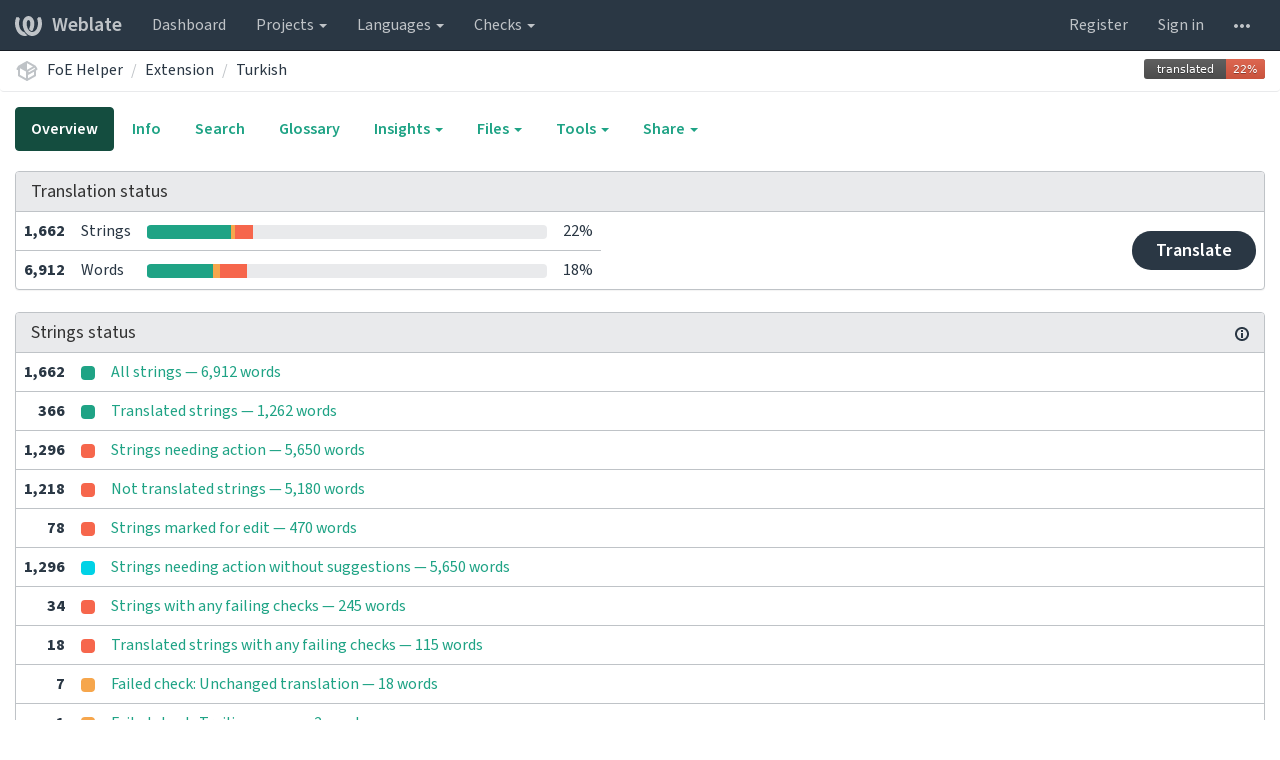

--- FILE ---
content_type: text/html; charset=utf-8
request_url: http://i18n.foe-helper.com/projects/foe-helper/extension/tr/
body_size: 12817
content:






<!DOCTYPE html>

<html lang="en" dir="ltr">
 <head>
  <meta http-equiv="X-UA-Compatible" content="IE=edge" />
  <meta name="referrer" content="origin" />
  <meta name="author" content="Michal Čihař" />
  <meta name="copyright" content="Copyright &copy; 2003 - 2026 Michal Čihař" />
  

  <title>

FoE Helper/Extension — Turkish @ Weblate


</title>
  <meta name="description" content="FoE Helper is translated into 31 languages using Weblate. Join the translation or start translating your own project." />
  <meta name="twitter:card" content="summary_large_image" />

  
  <meta property="og:image" content="http://i18n.foe-helper.com/widgets/foe-helper/-/open-graph.png" />
  <link rel="alternate" type="application/rss+xml" title="RSS feed" href="/exports/rss/foe-helper/extension/tr/" />
  
  





  <link rel="stylesheet" type="text/css" href="/static/bootstrap/css/bootstrap.css?v=4.1.1" />

  <link rel="stylesheet" type="text/css" href="/static/bootstrap/css/bootstrap-datepicker3.css?v=4.1.1" />
  
  <link rel="stylesheet" type="text/css" href="/static/font-source/source-sans-pro.css?v=4.1.1" />
  <link rel="stylesheet" type="text/css" href="/static/font-source/source-code-pro.css?v=4.1.1" />
  
  <link rel="stylesheet" type="text/css" href="/static/chartist.css?v=4.1.1" />
  <link rel="stylesheet" type="text/css" href="/static/multi.css?v=4.1.1" />
  <link rel="stylesheet" type="text/css" href="/static/style-bootstrap.css?v=4.1.1" />




  <script src="/js/i18n/" defer></script>


  <script defer data-cfasync="false" src="/static/js/jquery.js?v=4.1.1"></script>
  <script defer data-cfasync="false" src="/static/js/js.cookie.js?v=4.1.1"></script>
  <script defer data-cfasync="false" src="/static/js/autosize.js?v=4.1.1"></script>
  <script defer data-cfasync="false" src="/static/js/multi.js?v=4.1.1"></script>
  <script defer data-cfasync="false" src="/static/js/mousetrap.js?v=4.1.1"></script>
  <script defer data-cfasync="false" src="/static/js/mousetrap-global-bind.js?v=4.1.1"></script>
  <script defer data-cfasync="false" src="/static/js/chartist.js?v=4.1.1"></script>
  <script defer data-cfasync="false" src="/static/js/clipboard.js?v=4.1.1"></script>
  <script defer data-cfasync="false" src="/static/bootstrap/js/bootstrap.js?v=4.1.1"></script>
  <script defer data-cfasync="false" src="/static/bootstrap/js/bootstrap-datepicker.js?v=4.1.1"></script>
  <script defer data-cfasync="false" src="/static/js/modernizr.js?v=4.1.1"></script>
  <script defer data-cfasync="false" src="/static/js/slugify.js?v=4.1.1"></script>
  <script defer data-cfasync="false" src="/static/loader-bootstrap.js?v=4.1.1"></script>





  <link rel="image_src" type="image/png" href="/static/weblate-128.png"/>
  <link rel="icon" type="image/png" sizes="32x32" href="/static/logo-32.png">
  <link rel="icon" type="image/png" sizes="16x16" href="/static/logo-16.png">
  <link rel="apple-touch-icon" sizes="180x180" href="/static/weblate-180.png"/>
  <link rel="mask-icon" href="/static/weblate-black.svg" color="#144d3f">
  <meta name="msapplication-TileColor" content="#144d3f">
  <meta name="msapplication-config" content="/browserconfig.xml">
  <link rel="manifest" href="/site.webmanifest">
  
  <meta name="theme-color" content="#144d3f">

  <meta name="robots" content="index, follow" />
  <meta name="viewport" content="width=device-width, initial-scale=1" />
  <meta property="og:site_name" content="Weblate" />
  <meta property="og:title" content="FoE Helper/Extension — Turkish" />
  <meta property="og:description" content="FoE Helper is translated into 31 languages using Weblate. Join the translation or start translating your own project." />




 </head>

 <body >
 <div id="popup-alerts"></div>
 <header>
<nav class="navbar navbar-default navbar-static-top navbar-inverse" role="navigation">
  <div class="container-fluid">
    <!-- Brand and toggle get grouped for better mobile display -->
    <div class="navbar-header">
      <button type="button" class="navbar-toggle" data-toggle="collapse" data-target="#wl-navbar-main" id="navbar-toggle">
        <span class="sr-only">Toggle navigation</span>
        <span class="icon-bar"></span>
        <span class="icon-bar"></span>
        <span class="icon-bar"></span>
      </button>
      
<a class="navbar-brand" href="/"><svg width="27" height="20" version="1.1" viewBox="0 0 27 20" xmlns="http://www.w3.org/2000/svg"><path d="m13.505 4.028c-0.0017-4e-5 -0.0034-7.5e-5 -5e-3 -1.05e-4 -0.0017 3e-5 -0.0034 6.5e-5 -5e-3 1.05e-4 -0.11025-0.0015-0.22073 0.01793-0.32591 0.06238-0.59671 0.25261-0.9728 0.90036-1.2087 1.5476-0.20481 0.56175-0.29546 1.1651-0.29679 1.7605l-0.0016 0.07791c-0.0019 0.03033-0.0043 0.06055-0.0075 0.09067 0.02191 1.5184 0.30756 3.048 0.90819 4.445 0.67267 1.5645 1.7419 3.0037 3.2516 3.6616 1.1389 0.49637 2.4014 0.37928 3.4336-0.20534 1.2816-0.72588 2.2062-2.0094 2.8114-3.3878 1.2572-2.8648 1.2874-6.3574 0.03289-9.2972 1.2227-0.63339 1.22-1.8963 1.22-1.8963s1.1453 0.82078 2.4332 0.30544c1.715 4.0186 1.6736 8.75-0.13474 12.708-1.0572 2.3139-2.7738 4.3411-5.0202 5.384-1.9998 0.9286-4.3513 0.9518-6.3527 0.07963-1.7985-0.78402-3.2613-2.1966-4.3137-3.839-1.5242-2.3788-2.246-5.2748-2.2492-8.1286h0.01183c-9.01e-4 -0.03006-0.0013-0.06012-9.54e-4 -0.09024 0.02318-2.5663 1.0748-5.18 3.1841-6.5213 0.77462-0.49257 1.6798-0.77459 2.5936-0.78467 0.01046-8.1e-5 0.02122-1.32e-4 0.03183-1.51e-4 0.01379-1e-5 0.02811 4.4e-5 0.04191 1.51e-4 0.91371 0.01007 1.8189 0.2921 2.5936 0.78467 2.1093 1.3413 3.1609 3.9551 3.1841 6.5213 3.18e-4 0.03012-5.3e-5 0.06018-9.55e-4 0.09024h0.01183c-0.0031 2.7121-0.65515 5.4624-2.0282 7.7706-0.39383-2e-3 -0.78628-0.08215-1.1562-0.24339-0.83333-0.36312-1.5671-1.0489-2.1641-1.9768 0.17024-0.30266 0.32367-0.61606 0.46065-0.93466 0.60064-1.3969 0.88629-2.9266 0.90819-4.445-0.0032-0.03012-0.0057-0.06034-0.0075-0.09067l-0.0016-0.07792c-0.0013-0.59534-0.09198-1.1987-0.29679-1.7605-0.23595-0.64722-0.61204-1.295-1.2087-1.5476-0.10522-0.04446-0.21573-0.06389-0.32591-0.06255v1.8e-4zm-0.88468 15.396c-1.97 0.81042-4.258 0.76693-6.2107-0.13979-2.2465-1.043-3.963-3.0701-5.0202-5.384-1.8083-3.9579-1.8497-8.6893-0.13474-12.708 1.2879 0.51534 2.4332-0.30544 2.4332-0.30544s-0.0027 1.2629 1.22 1.8963c-1.2545 2.9398-1.2243 6.4325 0.03289 9.2972 0.60525 1.3784 1.5298 2.662 2.8114 3.3878 0.45742 0.25906 0.96005 0.42632 1.4771 0.48907 0.0019 3e-3 0.0038 6e-3 0.0057 9e-3 0.91308 1.425 2.0633 2.6126 3.3853 3.4577z"/></svg>Weblate</a>

    </div>

    <!-- Collect the nav links, forms, and other content for toggling -->
    <div class="collapse navbar-collapse" id="wl-navbar-main">
      <ul class="nav navbar-nav">
        <li><a href="/">Dashboard</a></li>
        <li class="dropdown">
          <a href="#" class="dropdown-toggle" data-toggle="dropdown" id="projects-menu">Projects <b class="caret"></b></a>
          <ul class="dropdown-menu">
            
            
            <li><a href="/projects/">Browse all projects</a></li>
          </ul>
        </li>
        <li class="dropdown">
          <a href="#" class="dropdown-toggle" data-toggle="dropdown" id="languages-menu">Languages <b class="caret"></b></a>
          <ul class="dropdown-menu">
          
          
          
          
            <li><a href="/languages/">Browse all languages</a></li>
          </ul>
        </li>
        <li class="dropdown">
          <a href="#" class="dropdown-toggle" data-toggle="dropdown" id="checks-menu">Checks <b class="caret"></b></a>
          <ul class="dropdown-menu">
            
            <li><a href="/checks/">Checks overview</a></li>
          </ul>
        </li>
      </ul>
      <ul class="nav navbar-nav navbar-right flip">

        
        

        
        
        
        <li><a class="button" id="register-button" href="/accounts/register/">Register</a></li>
        
        <li><a class="button" id="login-button" href="/accounts/login/?next=/projects/foe-helper/extension/tr/">Sign in</a></li>
        

        
        

        
        

        
        <li class="dropdown">
          <a href="#" class="dropdown-toggle" data-toggle="dropdown" title="Help">
            <svg width="16" height="4" version="1.1" viewBox="0 0 16 4" xmlns="http://www.w3.org/2000/svg"><path d="m12 2c0-1.1046 0.89543-2 2-2s2 0.89543 2 2-0.89543 2-2 2-2-0.89543-2-2zm-6 0c0-1.1046 0.89543-2 2-2s2 0.89543 2 2-0.89543 2-2 2-2-0.89543-2-2zm-6 0c0-1.1046 0.89543-2 2-2s2 0.89543 2 2-0.89543 2-2 2-2-0.89543-2-2z"/></svg>
            <span class="visible-xs-inline">Help</span>
          </a>
          <ul class="dropdown-menu">
            <li><a href="https://weblate.org/support/">Support</a></li>
            <li><a href="/contact/">Contact</a></li>
            <li><a href="/about/">About Weblate</a></li>
            <li role="separator" class="divider"></li>
            <li><a href="https://docs.weblate.org/en/weblate-4.1.1/index.html">Documentation</a></li>
            <li><a href="https://weblate.org/contribute/">Contribute to Weblate</a></li>
          </ul>
        </li>
      </ul>
    </div>
  </div>
</nav>

<h1>
<ol class="breadcrumb">
<li class="bread-icon">
<svg width="24" height="24" version="1.1" viewBox="0 0 24 24" xmlns="http://www.w3.org/2000/svg"><path d="m2 10.96c-0.5-0.28-0.65-0.89-0.37-1.37l1.5-2.59c0.11-0.2 0.28-0.34 0.47-0.42l7.83-4.4c0.16-0.12 0.36-0.18 0.57-0.18s0.41 0.06 0.57 0.18l7.9 4.44c0.19 0.1 0.35 0.26 0.44 0.46l1.45 2.52c0.28 0.48 0.11 1.09-0.36 1.36l-1 0.58v4.96c0 0.38-0.21 0.71-0.53 0.88l-7.9 4.44c-0.16 0.12-0.36 0.18-0.57 0.18s-0.41-0.06-0.57-0.18l-7.9-4.44c-0.32-0.17-0.53-0.5-0.53-0.88v-5.54c-0.3 0.17-0.68 0.18-1 0m10-6.81v6.7l5.96-3.35-5.96-3.35m-7 11.76 6 3.38v-6.71l-6-3.37v6.7m14 0v-3.22l-5 2.9c-0.33 0.18-0.7 0.17-1 0.01v3.69l6-3.38m-5.15-2.55 6.28-3.63-0.58-1.01-6.28 3.63 0.58 1.01z"/></svg>
</li>

<li><a href="/projects/foe-helper/">FoE Helper</a></li>
<li><a href="/projects/foe-helper/extension/">Extension</a></li>
<li><a href="/projects/foe-helper/extension/tr/">Turkish</a></li>
<a class="pull-right flip" href="http://i18n.foe-helper.com/widgets/foe-helper/?lang=tr&amp;component=extension">
<img src="/widgets/foe-helper/tr/extension/svg-badge.svg?native=1" />
</a>

</ol>
<div class="clearfix"></div>
</h1>

</header>

<div class="content ">
































<ul class="nav nav-pills">
  <li class="active"><a href="#overview" data-toggle="tab">Overview</a></li>
  <li><a href="#information" data-toggle="tab">Info</a></li>
  <li><a href="#search" data-toggle="tab">Search</a></li>
  <li><a href="/glossaries/foe-helper/tr/">Glossary</a></li>
  <li class="dropdown">
    <a class="dropdown-toggle" data-toggle="dropdown" href="#">
      Insights <span class="caret"></span>
    </a>
    <ul class="dropdown-menu">
      <li><a href="#history" data-toggle="tab">History</a></li>
      <li><a href="#activity" data-toggle="tab" data-load="activity" data-yearly="/activity/year/foe-helper/extension/tr/" data-monthly="/activity/month/foe-helper/extension/tr/">Activity</a></li>
      <li><a href="#stats" data-toggle="tab">Statistics</a></li>
    </ul>
  </li>
  <li class="dropdown">
    <a class="dropdown-toggle" data-toggle="dropdown" href="#">
      Files <span class="caret"></span>
    </a>
    <ul class="dropdown-menu">






<li><a href="/download/foe-helper/extension/tr/" title="Download for offline translation.">Download original translation file (JSON file)</a></li>
<li role="separator" class="divider"></li>


<li><a href="/download/foe-helper/extension/tr/?format=csv" title="Download for offline translation.">Download translation file as CSV</a></li>

<li><a href="/download/foe-helper/extension/tr/?format=po" title="Download for offline translation.">Download translation file as gettext PO</a></li>

<li><a href="/download/foe-helper/extension/tr/?format=tbx" title="Download for offline translation.">Download translation file as TBX</a></li>

<li><a href="/download/foe-helper/extension/tr/?format=tmx" title="Download for offline translation.">Download translation file as TMX</a></li>

<li><a href="/download/foe-helper/extension/tr/?format=xliff" title="Download for offline translation.">Download translation file as XLIFF with gettext extensions</a></li>

<li><a href="/download/foe-helper/extension/tr/?format=xliff11" title="Download for offline translation.">Download translation file as XLIFF 1.1</a></li>

<li><a href="/download/foe-helper/extension/tr/?format=xlsx" title="Download for offline translation.">Download translation file as Excel Open XML</a></li>


<li role="separator" class="divider"></li>

<li><a href="/download/foe-helper/extension/tr/?format=csv&amp;q=state:&lt;translated" title="Download for offline translation.">Download strings needing action as CSV</a></li>

<li><a href="/download/foe-helper/extension/tr/?format=po&amp;q=state:&lt;translated" title="Download for offline translation.">Download strings needing action as gettext PO</a></li>

<li><a href="/download/foe-helper/extension/tr/?format=tbx&amp;q=state:&lt;translated" title="Download for offline translation.">Download strings needing action as TBX</a></li>

<li><a href="/download/foe-helper/extension/tr/?format=tmx&amp;q=state:&lt;translated" title="Download for offline translation.">Download strings needing action as TMX</a></li>

<li><a href="/download/foe-helper/extension/tr/?format=xliff&amp;q=state:&lt;translated" title="Download for offline translation.">Download strings needing action as XLIFF with gettext extensions</a></li>

<li><a href="/download/foe-helper/extension/tr/?format=xliff11&amp;q=state:&lt;translated" title="Download for offline translation.">Download strings needing action as XLIFF 1.1</a></li>

<li><a href="/download/foe-helper/extension/tr/?format=xlsx&amp;q=state:&lt;translated" title="Download for offline translation.">Download strings needing action as Excel Open XML</a></li>


<li role="separator" class="divider"></li>
<li><a href="#download" data-toggle="tab">Customize download</a></li>


    </ul>
  </li>
  <li class="dropdown">
    <a class="dropdown-toggle" data-toggle="dropdown" href="#">
      Tools <span class="caret"></span>
    </a>
    <ul class="dropdown-menu">
      <li><a href="/data/foe-helper/">Data exports</a></li>
      
      
      
      
    </ul>
  </li>
  

  <li class="dropdown">
    <a class="dropdown-toggle" data-toggle="dropdown" href="#">
      Share <span class="caret"></span>
    </a>
    <ul class="dropdown-menu">

      <li><a href="https://www.facebook.com/sharer.php?u=http://i18n.foe-helper.com/engage/foe-helper/tr/">Share on Facebook</a></li>
      <li><a href="https://twitter.com/share?text=Translate FoE Helper/Extension — Turkish using %23Weblate at http://i18n.foe-helper.com/engage/foe-helper/tr/!">Tweet this translation!</a></li>
      <li><a href="/engage/foe-helper/">Engage page</a></li>
      <li><a href="http://i18n.foe-helper.com/widgets/foe-helper/?lang=tr&amp;component=extension">Status widgets</a></li>

    </ul>
  </li>

</ul>


<div class="tab-content">
<div class="tab-pane active" id="overview">

<div class="panel panel-default">
  <div class="panel-heading">
  <h4 class="panel-title">
  
  Translation status
  
  </h4></div>

<table class="table table-autowidth">
<tr>
<th class="number">1,662</th>
<td>Strings</td>
<td class="progress-cell hidden-xs">

<div class="progress">
  
  <div class="progress-bar progress-bar-info" role="progressbar" aria-valuenow="0.1" aria-valuemin="0" aria-valuemax="100" style="width: 0.1%;" title="Approved"></div>
  
  
  <div class="progress-bar progress-bar-success" role="progressbar" aria-valuenow="20.9" aria-valuemin="0" aria-valuemax="100" style="width: 20.9%;" title="Good"></div>
  
  
  <div class="progress-bar progress-bar-warning" role="progressbar" aria-valuenow="1.0" aria-valuemin="0" aria-valuemax="100" style="width: 1.0%;" title="Failing checks"></div>
  
  
  <div class="progress-bar progress-bar-danger" role="progressbar" aria-valuenow="4.6" aria-valuemin="0" aria-valuemax="100" style="width: 4.6%;" title="Needs editing"></div>
  
</div>
</td>
<td class="percent">22%</td>
<td rowspan="2" class="buttons-cell full-cell">
<a href="/translate/foe-helper/extension/tr/?q=state:&lt;translated" class="pull-right flip btn btn-primary">Translate</a>
</td>
</tr>

<tr>
<th class="number">6,912</th>
<td>Words</td>
<td class="progress-cell hidden-xs">

<div class="progress">
  
  <div class="progress-bar progress-bar-info" role="progressbar" aria-valuenow="0.1" aria-valuemin="0" aria-valuemax="100" style="width: 0.1%;" title="Approved"></div>
  
  
  <div class="progress-bar progress-bar-success" role="progressbar" aria-valuenow="16.5" aria-valuemin="0" aria-valuemax="100" style="width: 16.5%;" title="Good"></div>
  
  
  <div class="progress-bar progress-bar-warning" role="progressbar" aria-valuenow="1.6" aria-valuemin="0" aria-valuemax="100" style="width: 1.6%;" title="Failing checks"></div>
  
  
  <div class="progress-bar progress-bar-danger" role="progressbar" aria-valuenow="6.7" aria-valuemin="0" aria-valuemax="100" style="width: 6.7%;" title="Needs editing"></div>
  
</div>
</td>
<td class="percent">18%</td>
</tr>
</table>



</div>

<div class="panel panel-default">
<div class="panel-heading">
<h4 class="panel-title">



<a class="pull-right flip doc-link" href="https://docs.weblate.org/en/weblate-4.1.1/user/translating.html#strings-to-check" title="Documentation" target="_blank"><svg xmlns="http://www.w3.org/2000/svg" width="14" height="14" version="1.1" viewBox="0 0 14 14"><path fill="#bfc3c7" d="m7 14c-3.92 0-7-3.08-7-7s3.08-7 7-7 7 3.08 7 7-3.08 7-7 7zm0-2c2.8 0 5-2.2 5-5s-2.2-5-5-5-5 2.2-5 5 2.2 5 5 5zm1-7h-2v-2h2zm0 6h-2v-5h2z"/></svg></a>


Strings status
</h4>
</div>
<table class="table table-autowidth">

<tr data-href="/translate/foe-helper/extension/tr/?q=" class="clickable-row">
<th class="number">1,662</th>
<td class="legend">
<div class="progress">
  <div class="progress-bar progress-bar-success" role="progressbar" aria-valuenow="100" aria-valuemin="0" aria-valuemax="100" style="width: 100%;"></div>
</div>
</td>
<td class="full-cell">
<a href="/translate/foe-helper/extension/tr/?q=">
All strings — 6,912 words
</a>
</td>

<tr data-href="/translate/foe-helper/extension/tr/?q=state:&gt;=translated" class="clickable-row">
<th class="number">366</th>
<td class="legend">
<div class="progress">
  <div class="progress-bar progress-bar-success" role="progressbar" aria-valuenow="100" aria-valuemin="0" aria-valuemax="100" style="width: 100%;"></div>
</div>
</td>
<td class="full-cell">
<a href="/translate/foe-helper/extension/tr/?q=state:&gt;=translated">
Translated strings — 1,262 words
</a>
</td>

<tr data-href="/translate/foe-helper/extension/tr/?q=state:&lt;translated" class="clickable-row">
<th class="number">1,296</th>
<td class="legend">
<div class="progress">
  <div class="progress-bar progress-bar-danger" role="progressbar" aria-valuenow="100" aria-valuemin="0" aria-valuemax="100" style="width: 100%;"></div>
</div>
</td>
<td class="full-cell">
<a href="/translate/foe-helper/extension/tr/?q=state:&lt;translated">
Strings needing action — 5,650 words
</a>
</td>

<tr data-href="/translate/foe-helper/extension/tr/?q=state:empty" class="clickable-row">
<th class="number">1,218</th>
<td class="legend">
<div class="progress">
  <div class="progress-bar progress-bar-danger" role="progressbar" aria-valuenow="100" aria-valuemin="0" aria-valuemax="100" style="width: 100%;"></div>
</div>
</td>
<td class="full-cell">
<a href="/translate/foe-helper/extension/tr/?q=state:empty">
Not translated strings — 5,180 words
</a>
</td>

<tr data-href="/translate/foe-helper/extension/tr/?q=state:needs-editing" class="clickable-row">
<th class="number">78</th>
<td class="legend">
<div class="progress">
  <div class="progress-bar progress-bar-danger" role="progressbar" aria-valuenow="100" aria-valuemin="0" aria-valuemax="100" style="width: 100%;"></div>
</div>
</td>
<td class="full-cell">
<a href="/translate/foe-helper/extension/tr/?q=state:needs-editing">
Strings marked for edit — 470 words
</a>
</td>

<tr data-href="/translate/foe-helper/extension/tr/?q=state:&lt;translated AND NOT has:suggestion" class="clickable-row">
<th class="number">1,296</th>
<td class="legend">
<div class="progress">
  <div class="progress-bar progress-bar-info" role="progressbar" aria-valuenow="100" aria-valuemin="0" aria-valuemax="100" style="width: 100%;"></div>
</div>
</td>
<td class="full-cell">
<a href="/translate/foe-helper/extension/tr/?q=state:&lt;translated AND NOT has:suggestion">
Strings needing action without suggestions — 5,650 words
</a>
</td>

<tr data-href="/translate/foe-helper/extension/tr/?q=has:check" class="clickable-row">
<th class="number">34</th>
<td class="legend">
<div class="progress">
  <div class="progress-bar progress-bar-danger" role="progressbar" aria-valuenow="100" aria-valuemin="0" aria-valuemax="100" style="width: 100%;"></div>
</div>
</td>
<td class="full-cell">
<a href="/translate/foe-helper/extension/tr/?q=has:check">
Strings with any failing checks — 245 words
</a>
</td>

<tr data-href="/translate/foe-helper/extension/tr/?q=has:check AND state:&gt;=translated" class="clickable-row">
<th class="number">18</th>
<td class="legend">
<div class="progress">
  <div class="progress-bar progress-bar-danger" role="progressbar" aria-valuenow="100" aria-valuemin="0" aria-valuemax="100" style="width: 100%;"></div>
</div>
</td>
<td class="full-cell">
<a href="/translate/foe-helper/extension/tr/?q=has:check AND state:&gt;=translated">
Translated strings with any failing checks — 115 words
</a>
</td>

<tr data-href="/translate/foe-helper/extension/tr/?q=check:same" class="clickable-row">
<th class="number">7</th>
<td class="legend">
<div class="progress">
  <div class="progress-bar progress-bar-warning" role="progressbar" aria-valuenow="100" aria-valuemin="0" aria-valuemax="100" style="width: 100%;"></div>
</div>
</td>
<td class="full-cell">
<a href="/translate/foe-helper/extension/tr/?q=check:same">
Failed check: Unchanged translation — 18 words
</a>
</td>

<tr data-href="/translate/foe-helper/extension/tr/?q=check:end_space" class="clickable-row">
<th class="number">1</th>
<td class="legend">
<div class="progress">
  <div class="progress-bar progress-bar-warning" role="progressbar" aria-valuenow="100" aria-valuemin="0" aria-valuemax="100" style="width: 100%;"></div>
</div>
</td>
<td class="full-cell">
<a href="/translate/foe-helper/extension/tr/?q=check:end_space">
Failed check: Trailing space — 2 words
</a>
</td>

<tr data-href="/translate/foe-helper/extension/tr/?q=check:end_stop" class="clickable-row">
<th class="number">16</th>
<td class="legend">
<div class="progress">
  <div class="progress-bar progress-bar-warning" role="progressbar" aria-valuenow="100" aria-valuemin="0" aria-valuemax="100" style="width: 100%;"></div>
</div>
</td>
<td class="full-cell">
<a href="/translate/foe-helper/extension/tr/?q=check:end_stop">
Failed check: Trailing stop — 169 words
</a>
</td>

<tr data-href="/translate/foe-helper/extension/tr/?q=check:end_question" class="clickable-row">
<th class="number">6</th>
<td class="legend">
<div class="progress">
  <div class="progress-bar progress-bar-warning" role="progressbar" aria-valuenow="100" aria-valuemin="0" aria-valuemax="100" style="width: 100%;"></div>
</div>
</td>
<td class="full-cell">
<a href="/translate/foe-helper/extension/tr/?q=check:end_question">
Failed check: Trailing question mark — 56 words
</a>
</td>

<tr data-href="/translate/foe-helper/extension/tr/?q=check:end_exclamation" class="clickable-row">
<th class="number">5</th>
<td class="legend">
<div class="progress">
  <div class="progress-bar progress-bar-warning" role="progressbar" aria-valuenow="100" aria-valuemin="0" aria-valuemax="100" style="width: 100%;"></div>
</div>
</td>
<td class="full-cell">
<a href="/translate/foe-helper/extension/tr/?q=check:end_exclamation">
Failed check: Trailing exclamation mark — 27 words
</a>
</td>

<tr data-href="/translate/foe-helper/extension/tr/?q=check:translated" class="clickable-row">
<th class="number">1</th>
<td class="legend">
<div class="progress">
  <div class="progress-bar progress-bar-warning" role="progressbar" aria-valuenow="100" aria-valuemin="0" aria-valuemax="100" style="width: 100%;"></div>
</div>
</td>
<td class="full-cell">
<a href="/translate/foe-helper/extension/tr/?q=check:translated">
Failed check: Has been translated — 2 words
</a>
</td>

<tr data-href="/translate/foe-helper/extension/tr/?q=check:xml-invalid" class="clickable-row">
<th class="number">1</th>
<td class="legend">
<div class="progress">
  <div class="progress-bar progress-bar-warning" role="progressbar" aria-valuenow="100" aria-valuemin="0" aria-valuemax="100" style="width: 100%;"></div>
</div>
</td>
<td class="full-cell">
<a href="/translate/foe-helper/extension/tr/?q=check:xml-invalid">
Failed check: XML syntax — 10 words
</a>
</td>

<tr data-href="/translate/foe-helper/extension/tr/?q=NOT has:label" class="clickable-row">
<th class="number">1,662</th>
<td class="legend">
<div class="progress">
  <div class="progress-bar progress-bar-info" role="progressbar" aria-valuenow="100" aria-valuemin="0" aria-valuemax="100" style="width: 100%;"></div>
</div>
</td>
<td class="full-cell">
<a href="/translate/foe-helper/extension/tr/?q=NOT has:label">
Strings without a label — 6,912 words
</a>
</td>

</table>
</div>


<div class="panel panel-default">
  <div class="panel-heading"><h4 class="panel-title">Other components</h4></div>








<table class="sort table progress-table autocolspan ">
<thead>
<tr>
<th>Component</th>
<th class="number">Translated</th>

<th class="number zero-width-640">Untranslated</th>
<th class="number zero-width-720">Untranslated words</th>
<th class="number zero-width-768">Checks</th>
<th class="number zero-width-900">Suggestions</th>
<th class="number zero-width-1000">Comments</th>
<th class="sort-skip"></th>
</tr>
</thead>


<tbody>





<tr id="d74422b3a7134d5fad5301aff39c1115-85">
<th class="object-link">

    <a href="/projects/foe-helper/website/tr/">Website</a>






<span title="Creative Commons Attribution Non Commercial 2.0 Generic" class="license badge">CC-BY-NC-2.0</span>


</th>




<td class="number " data-value="0.800000" title="4 of 464">
    
        0%
    
</td>





<td class="number zero-width-640" data-value="460">
    
        <a href="/translate/foe-helper/website/tr/?q=state:<translated">
            460
        </a>
    
</td>




<td class="number zero-width-720" data-value="2361">
    
        <a href="/translate/foe-helper/website/tr/?q=state:<translated">
            2,361
        </a>
    
</td>




<td class="number zero-width-768" data-value="0">
    
    
</td>




<td class="number zero-width-900" data-value="0">
    
    
</td>




<td class="number zero-width-1000" data-value="0">
    
    
</td>

<td class="actions buttons-cell" rowspan="2">

    
    <a href="/translate/foe-helper/website/tr/?q=state:&lt;translated" class="btn btn-primary">
    Translate
    </a>
    

</td>
</tr>
<tr data-parent="d74422b3a7134d5fad5301aff39c1115-85">
<td colspan="7" class="progress-row autocolspan">

<div class="progress">
  
  <div class="progress-bar progress-bar-info" role="progressbar" aria-valuenow="0.0" aria-valuemin="0" aria-valuemax="100" style="width: 0.0%;" title="Approved"></div>
  
  
  <div class="progress-bar progress-bar-success" role="progressbar" aria-valuenow="0.8" aria-valuemin="0" aria-valuemax="100" style="width: 0.8%;" title="Good"></div>
  
  
  <div class="progress-bar progress-bar-warning" role="progressbar" aria-valuenow="0.0" aria-valuemin="0" aria-valuemax="100" style="width: 0.0%;" title="Failing checks"></div>
  
  
  <div class="progress-bar progress-bar-danger" role="progressbar" aria-valuenow="0.0" aria-valuemin="0" aria-valuemax="100" style="width: 0.0%;" title="Needs editing"></div>
  
</div>
</td>
</tr>





<tr id="d74422b3a7134d5fad5301aff39c1115-109">
<th class="object-link">

    <a href="/projects/foe-helper/app/tr/">App</a>




<a href="/projects/foe-helper/app/#alerts"><img src="/static/state/alert.svg" title="Fix this component to clear its alerts." alt="Fix this component to clear its alerts." class="state-icon" /></a>

<img src="/static/state/lock.svg" title="This translation is locked." alt="This translation is locked." class="state-icon" />



<span title="Creative Commons Attribution Non Commercial 2.0 Generic" class="license badge">CC-BY-NC-2.0</span>


</th>




<td class="number " data-value="0.000000" title="0 of 34">
    
        0%
    
</td>





<td class="number zero-width-640" data-value="34">
    
        <a href="/translate/foe-helper/app/tr/?q=state:<translated">
            34
        </a>
    
</td>




<td class="number zero-width-720" data-value="223">
    
        <a href="/translate/foe-helper/app/tr/?q=state:<translated">
            223
        </a>
    
</td>




<td class="number zero-width-768" data-value="0">
    
    
</td>




<td class="number zero-width-900" data-value="0">
    
    
</td>




<td class="number zero-width-1000" data-value="0">
    
    
</td>

<td class="actions buttons-cell" rowspan="2">

    
    <a href="/translate/foe-helper/app/tr/?q=state:&lt;translated" class="btn btn-primary">
    Translate
    </a>
    

</td>
</tr>
<tr data-parent="d74422b3a7134d5fad5301aff39c1115-109">
<td colspan="7" class="progress-row autocolspan">

<div class="progress">
  
  <div class="progress-bar progress-bar-info" role="progressbar" aria-valuenow="0.0" aria-valuemin="0" aria-valuemax="100" style="width: 0.0%;" title="Approved"></div>
  
  
  <div class="progress-bar progress-bar-success" role="progressbar" aria-valuenow="0.0" aria-valuemin="0" aria-valuemax="100" style="width: 0.0%;" title="Good"></div>
  
  
  <div class="progress-bar progress-bar-warning" role="progressbar" aria-valuenow="0.0" aria-valuemin="0" aria-valuemax="100" style="width: 0.0%;" title="Failing checks"></div>
  
  
  <div class="progress-bar progress-bar-danger" role="progressbar" aria-valuenow="0.0" aria-valuemin="0" aria-valuemax="100" style="width: 0.0%;" title="Needs editing"></div>
  
</div>
</td>
</tr>

</tbody>
</table>


</div>


</div>

<div class="tab-pane" id="information">
<div class="panel panel-default">
  <div class="panel-heading"><h4 class="panel-title">Translation Information</h4></div>

<table class="table">






<tr>
<th>Project website</th>
<td colspan="2"><a href="https://foe-helper.com">https://foe-helper.com</a></td>
</tr>










<tr>
<th>Translation process</th>
<td colspan="2">
<ul>

<li>Translations can be made directly.</li>

<li>Translation suggestions can be made.</li>



<li>Any authenticated user can contribute.</li>


<li>The translation uses monolingual files.</li>

<li>The translation base language is editable.</li>


</ul>
</td>



<tr>
<th>Translation license</th>
<td colspan="2">

<a href="https://creativecommons.org/licenses/by-nc/2.0/legalcode">Creative Commons Attribution Non Commercial 2.0 Generic</a>

</td>
</tr>












<tr>
<th>Repository</th>
<td colspan="2">
    <code class="git-repo ui-corner-all">https://github.com/mainIine/foe-helfer-extension</code>
    <button type="button" class="btn btn-link btn-xs" data-clipboard-text="https://github.com/mainIine/foe-helfer-extension" title="Copy to clipboard"><svg width="24" height="24" version="1.1" viewBox="0 0 24 24" xmlns="http://www.w3.org/2000/svg"><path d="M19,21H8V7H19M19,5H8A2,2 0 0,0 6,7V21A2,2 0 0,0 8,23H19A2,2 0 0,0 21,21V7A2,2 0 0,0 19,5M16,1H4A2,2 0 0,0 2,3V17H4V3H16V1Z"/></svg></button>
</td>
</tr>

<tr>
<th>Repository branch</th>
<td colspan="2">
beta
</td>
</tr>



<tr>
<th>Last remote commit</th>
<td colspan="2">
    CSS color vars part 3
    <code title="962eb9724d5100c56fe98615f869931dc1c5f244">962eb972</code>
    <button type="button" class="btn btn-link btn-xs" data-clipboard-text="962eb9724d5100c56fe98615f869931dc1c5f244" title="Copy to clipboard"><svg width="24" height="24" version="1.1" viewBox="0 0 24 24" xmlns="http://www.w3.org/2000/svg"><path d="M19,21H8V7H19M19,5H8A2,2 0 0,0 6,7V21A2,2 0 0,0 8,23H19A2,2 0 0,0 21,21V7A2,2 0 0,0 19,5M16,1H4A2,2 0 0,0 2,3V17H4V3H16V1Z"/></svg></button>
    <br />

<a href="/user/outoftheline/" title="Yvi Kiwi"><img src="/avatar/32/outoftheline.png" class="avatar" /> outoftheline</a> authored <span title="2026-01-21T22:59:41+01:00">14 hours ago</span><br />
</td>
</tr>





<tr>
<th>Repository containing Weblate translations</th>
<td colspan="2">
    <code class="git-repo ui-corner-all">http://i18n.foe-helper.com/git/foe-helper/extension/</code>
    <button type="button" class="btn btn-link btn-xs" data-clipboard-text="http://i18n.foe-helper.com/git/foe-helper/extension/" title="Copy to clipboard"><svg width="24" height="24" version="1.1" viewBox="0 0 24 24" xmlns="http://www.w3.org/2000/svg"><path d="M19,21H8V7H19M19,5H8A2,2 0 0,0 6,7V21A2,2 0 0,0 8,23H19A2,2 0 0,0 21,21V7A2,2 0 0,0 19,5M16,1H4A2,2 0 0,0 2,3V17H4V3H16V1Z"/></svg></button>
</td>
</tr>





<tr>
<th>Filemask</th><td><code>js/web/_i18n/*.json</code></td>
</tr>


<tr>
<th>Monolingual base language file</th><td><code>js/web/_i18n/en.json</code></td>
</tr>


<tr>
<th>Translation file</th>
<td>
<div class="dropdown pull-right flip">
  <button class="btn btn-primary btn-xs dropdown-toggle" type="button" id="dropdownMenuDownload" data-toggle="dropdown" aria-haspopup="true" aria-expanded="true">
    Download
    <span class="caret"></span>
  </button>
  <ul class="dropdown-menu" aria-labelledby="dropdownMenuDownload">
    





<li><a href="/download/foe-helper/extension/tr/" title="Download for offline translation.">Download original translation file (JSON file)</a></li>
<li role="separator" class="divider"></li>


<li><a href="/download/foe-helper/extension/tr/?format=csv" title="Download for offline translation.">Download translation file as CSV</a></li>

<li><a href="/download/foe-helper/extension/tr/?format=po" title="Download for offline translation.">Download translation file as gettext PO</a></li>

<li><a href="/download/foe-helper/extension/tr/?format=tbx" title="Download for offline translation.">Download translation file as TBX</a></li>

<li><a href="/download/foe-helper/extension/tr/?format=tmx" title="Download for offline translation.">Download translation file as TMX</a></li>

<li><a href="/download/foe-helper/extension/tr/?format=xliff" title="Download for offline translation.">Download translation file as XLIFF with gettext extensions</a></li>

<li><a href="/download/foe-helper/extension/tr/?format=xliff11" title="Download for offline translation.">Download translation file as XLIFF 1.1</a></li>

<li><a href="/download/foe-helper/extension/tr/?format=xlsx" title="Download for offline translation.">Download translation file as Excel Open XML</a></li>


<li role="separator" class="divider"></li>

<li><a href="/download/foe-helper/extension/tr/?format=csv&amp;q=state:&lt;translated" title="Download for offline translation.">Download strings needing action as CSV</a></li>

<li><a href="/download/foe-helper/extension/tr/?format=po&amp;q=state:&lt;translated" title="Download for offline translation.">Download strings needing action as gettext PO</a></li>

<li><a href="/download/foe-helper/extension/tr/?format=tbx&amp;q=state:&lt;translated" title="Download for offline translation.">Download strings needing action as TBX</a></li>

<li><a href="/download/foe-helper/extension/tr/?format=tmx&amp;q=state:&lt;translated" title="Download for offline translation.">Download strings needing action as TMX</a></li>

<li><a href="/download/foe-helper/extension/tr/?format=xliff&amp;q=state:&lt;translated" title="Download for offline translation.">Download strings needing action as XLIFF with gettext extensions</a></li>

<li><a href="/download/foe-helper/extension/tr/?format=xliff11&amp;q=state:&lt;translated" title="Download for offline translation.">Download strings needing action as XLIFF 1.1</a></li>

<li><a href="/download/foe-helper/extension/tr/?format=xlsx&amp;q=state:&lt;translated" title="Download for offline translation.">Download strings needing action as Excel Open XML</a></li>


<li role="separator" class="divider"></li>
<li><a href="#download" data-toggle="tab">Customize download</a></li>


  </ul>
</div>

<code>js/web/_i18n/tr.json</code>

</td>
</tr>
</table>
</div>
</div>


<div class="tab-pane" id="history">





<div class="container-fluid">

<div class="row history-row" >
    <div class="col-xs-2 history-event">
        <strong><span title="None"><img src="/static/weblate-32.png" class="avatar" /> None</span></strong>
        <p class="text-muted">New strings to translate</p>
        <p>
            
            <a href="/projects/foe-helper/">FoE Helper</a>
            
            
            
            / <a href="/projects/foe-helper/extension/">Extension</a>
            
            
            — <a href="/projects/foe-helper/extension/tr/">Turkish</a>
            
        </p>
    </div>
    <div class="col-xs-10 history-data">
        
        
        <div class="btn-float pull-right flip">
            <a class="btn btn-link" href="/translate/foe-helper/extension/tr/?q=is:untranslated" title="View details"><svg width="24" height="24" version="1.1" viewBox="0 0 24 24" xmlns="http://www.w3.org/2000/svg"><path d="m15.5 14 5 5-1.5 1.5-5-5v-0.79l-0.27-0.28c-1.14 0.98-2.62 1.57-4.23 1.57a6.5 6.5 0 0 1-6.5-6.5 6.5 6.5 0 0 1 6.5-6.5 6.5 6.5 0 0 1 6.5 6.5c0 1.61-0.59 3.09-1.57 4.23l0.28 0.27h0.79m-6 0c2.5 0 4.5-2 4.5-4.5s-2-4.5-4.5-4.5-4.5 2-4.5 4.5 2 4.5 4.5 4.5m2.5-4h-2v2h-1v-2h-2v-1h2v-2h1v2h2v1z"/></svg></a>
            
            
        </div>
        
        <div class="comment-content">
            
            
                New strings to translate
            
            
            <span class="pull-right flip text-muted"><span title="2026-01-01T13:21:08+00:00">2 weeks ago</span></span>
            <div class="clearfix" ></div>
        </div>
        
    </div>
</div>

<div class="row history-row" >
    <div class="col-xs-2 history-event">
        <strong><span title="None"><img src="/static/weblate-32.png" class="avatar" /> None</span></strong>
        <p class="text-muted">Resource update</p>
        <p>
            
            <a href="/projects/foe-helper/">FoE Helper</a>
            
            
            
            / <a href="/projects/foe-helper/extension/">Extension</a>
            
            
            — <a href="/projects/foe-helper/extension/tr/">Turkish</a>
            
        </p>
    </div>
    <div class="col-xs-10 history-data">
        
        
        <div class="btn-float pull-right flip">
            <a class="btn btn-link" href="/projects/foe-helper/extension/tr/" title="View details"><svg width="24" height="24" version="1.1" viewBox="0 0 24 24" xmlns="http://www.w3.org/2000/svg"><path d="m15.5 14 5 5-1.5 1.5-5-5v-0.79l-0.27-0.28c-1.14 0.98-2.62 1.57-4.23 1.57a6.5 6.5 0 0 1-6.5-6.5 6.5 6.5 0 0 1 6.5-6.5 6.5 6.5 0 0 1 6.5 6.5c0 1.61-0.59 3.09-1.57 4.23l0.28 0.27h0.79m-6 0c2.5 0 4.5-2 4.5-4.5s-2-4.5-4.5-4.5-4.5 2-4.5 4.5 2 4.5 4.5 4.5m2.5-4h-2v2h-1v-2h-2v-1h2v-2h1v2h2v1z"/></svg></a>
            
            
        </div>
        
        <div class="comment-content">
            
            
                Resource update
            
            
            <span class="pull-right flip text-muted"><span title="2026-01-01T13:20:56+00:00">2 weeks ago</span></span>
            <div class="clearfix" ></div>
        </div>
        
    </div>
</div>

<div class="row history-row" >
    <div class="col-xs-2 history-event">
        <strong><span title="None"><img src="/static/weblate-32.png" class="avatar" /> None</span></strong>
        <p class="text-muted">Source string changed</p>
        <p>
            
            <a href="/projects/foe-helper/">FoE Helper</a>
            
            
            
            / <a href="/projects/foe-helper/extension/">Extension</a>
            
            
            — <a href="/projects/foe-helper/extension/tr/">Turkish</a>
            
        </p>
    </div>
    <div class="col-xs-10 history-data">
        
        
        <div class="btn-float pull-right flip">
            <a class="btn btn-link" href="/translate/foe-helper/extension/tr/?checksum=e7311f37b3ea2ff4" title="View details"><svg width="24" height="24" version="1.1" viewBox="0 0 24 24" xmlns="http://www.w3.org/2000/svg"><path d="m15.5 14 5 5-1.5 1.5-5-5v-0.79l-0.27-0.28c-1.14 0.98-2.62 1.57-4.23 1.57a6.5 6.5 0 0 1-6.5-6.5 6.5 6.5 0 0 1 6.5-6.5 6.5 6.5 0 0 1 6.5 6.5c0 1.61-0.59 3.09-1.57 4.23l0.28 0.27h0.79m-6 0c2.5 0 4.5-2 4.5-4.5s-2-4.5-4.5-4.5-4.5 2-4.5 4.5 2 4.5 4.5 4.5m2.5-4h-2v2h-1v-2h-2v-1h2v-2h1v2h2v1z"/></svg></a>
            
            
        </div>
        
        <div class="comment-content">
            
            
                



<div class="list-group">
  
  <div class="list-group-item">
    
    <div class="list-group-item-text" lang="en" dir="ltr">
      
      5h</div>
  </div>
  
</div>


            
            
            <span class="pull-right flip text-muted"><span title="2026-01-01T13:20:52+00:00">2 weeks ago</span></span>
            <div class="clearfix" ></div>
        </div>
        
    </div>
</div>

<div class="row history-row" >
    <div class="col-xs-2 history-event">
        <strong><span title="None"><img src="/static/weblate-32.png" class="avatar" /> None</span></strong>
        <p class="text-muted">New strings to translate</p>
        <p>
            
            <a href="/projects/foe-helper/">FoE Helper</a>
            
            
            
            / <a href="/projects/foe-helper/extension/">Extension</a>
            
            
            — <a href="/projects/foe-helper/extension/tr/">Turkish</a>
            
        </p>
    </div>
    <div class="col-xs-10 history-data">
        
        
        <div class="btn-float pull-right flip">
            <a class="btn btn-link" href="/translate/foe-helper/extension/tr/?q=is:untranslated" title="View details"><svg width="24" height="24" version="1.1" viewBox="0 0 24 24" xmlns="http://www.w3.org/2000/svg"><path d="m15.5 14 5 5-1.5 1.5-5-5v-0.79l-0.27-0.28c-1.14 0.98-2.62 1.57-4.23 1.57a6.5 6.5 0 0 1-6.5-6.5 6.5 6.5 0 0 1 6.5-6.5 6.5 6.5 0 0 1 6.5 6.5c0 1.61-0.59 3.09-1.57 4.23l0.28 0.27h0.79m-6 0c2.5 0 4.5-2 4.5-4.5s-2-4.5-4.5-4.5-4.5 2-4.5 4.5 2 4.5 4.5 4.5m2.5-4h-2v2h-1v-2h-2v-1h2v-2h1v2h2v1z"/></svg></a>
            
            
        </div>
        
        <div class="comment-content">
            
            
                New strings to translate
            
            
            <span class="pull-right flip text-muted"><span title="2025-10-26T19:00:28+00:00">2 months ago</span></span>
            <div class="clearfix" ></div>
        </div>
        
    </div>
</div>

<div class="row history-row" >
    <div class="col-xs-2 history-event">
        <strong><span title="None"><img src="/static/weblate-32.png" class="avatar" /> None</span></strong>
        <p class="text-muted">Resource update</p>
        <p>
            
            <a href="/projects/foe-helper/">FoE Helper</a>
            
            
            
            / <a href="/projects/foe-helper/extension/">Extension</a>
            
            
            — <a href="/projects/foe-helper/extension/tr/">Turkish</a>
            
        </p>
    </div>
    <div class="col-xs-10 history-data">
        
        
        <div class="btn-float pull-right flip">
            <a class="btn btn-link" href="/projects/foe-helper/extension/tr/" title="View details"><svg width="24" height="24" version="1.1" viewBox="0 0 24 24" xmlns="http://www.w3.org/2000/svg"><path d="m15.5 14 5 5-1.5 1.5-5-5v-0.79l-0.27-0.28c-1.14 0.98-2.62 1.57-4.23 1.57a6.5 6.5 0 0 1-6.5-6.5 6.5 6.5 0 0 1 6.5-6.5 6.5 6.5 0 0 1 6.5 6.5c0 1.61-0.59 3.09-1.57 4.23l0.28 0.27h0.79m-6 0c2.5 0 4.5-2 4.5-4.5s-2-4.5-4.5-4.5-4.5 2-4.5 4.5 2 4.5 4.5 4.5m2.5-4h-2v2h-1v-2h-2v-1h2v-2h1v2h2v1z"/></svg></a>
            
            
        </div>
        
        <div class="comment-content">
            
            
                Resource update
            
            
            <span class="pull-right flip text-muted"><span title="2025-10-26T19:00:00+00:00">2 months ago</span></span>
            <div class="clearfix" ></div>
        </div>
        
    </div>
</div>

<div class="row history-row" >
    <div class="col-xs-2 history-event">
        <strong><span title="None"><img src="/static/weblate-32.png" class="avatar" /> None</span></strong>
        <p class="text-muted">New strings to translate</p>
        <p>
            
            <a href="/projects/foe-helper/">FoE Helper</a>
            
            
            
            / <a href="/projects/foe-helper/extension/">Extension</a>
            
            
            — <a href="/projects/foe-helper/extension/tr/">Turkish</a>
            
        </p>
    </div>
    <div class="col-xs-10 history-data">
        
        
        <div class="btn-float pull-right flip">
            <a class="btn btn-link" href="/translate/foe-helper/extension/tr/?q=is:untranslated" title="View details"><svg width="24" height="24" version="1.1" viewBox="0 0 24 24" xmlns="http://www.w3.org/2000/svg"><path d="m15.5 14 5 5-1.5 1.5-5-5v-0.79l-0.27-0.28c-1.14 0.98-2.62 1.57-4.23 1.57a6.5 6.5 0 0 1-6.5-6.5 6.5 6.5 0 0 1 6.5-6.5 6.5 6.5 0 0 1 6.5 6.5c0 1.61-0.59 3.09-1.57 4.23l0.28 0.27h0.79m-6 0c2.5 0 4.5-2 4.5-4.5s-2-4.5-4.5-4.5-4.5 2-4.5 4.5 2 4.5 4.5 4.5m2.5-4h-2v2h-1v-2h-2v-1h2v-2h1v2h2v1z"/></svg></a>
            
            
        </div>
        
        <div class="comment-content">
            
            
                New strings to translate
            
            
            <span class="pull-right flip text-muted"><span title="2025-09-05T14:38:49+00:00">4 months ago</span></span>
            <div class="clearfix" ></div>
        </div>
        
    </div>
</div>

<div class="row history-row" >
    <div class="col-xs-2 history-event">
        <strong><span title="None"><img src="/static/weblate-32.png" class="avatar" /> None</span></strong>
        <p class="text-muted">Resource update</p>
        <p>
            
            <a href="/projects/foe-helper/">FoE Helper</a>
            
            
            
            / <a href="/projects/foe-helper/extension/">Extension</a>
            
            
            — <a href="/projects/foe-helper/extension/tr/">Turkish</a>
            
        </p>
    </div>
    <div class="col-xs-10 history-data">
        
        
        <div class="btn-float pull-right flip">
            <a class="btn btn-link" href="/projects/foe-helper/extension/tr/" title="View details"><svg width="24" height="24" version="1.1" viewBox="0 0 24 24" xmlns="http://www.w3.org/2000/svg"><path d="m15.5 14 5 5-1.5 1.5-5-5v-0.79l-0.27-0.28c-1.14 0.98-2.62 1.57-4.23 1.57a6.5 6.5 0 0 1-6.5-6.5 6.5 6.5 0 0 1 6.5-6.5 6.5 6.5 0 0 1 6.5 6.5c0 1.61-0.59 3.09-1.57 4.23l0.28 0.27h0.79m-6 0c2.5 0 4.5-2 4.5-4.5s-2-4.5-4.5-4.5-4.5 2-4.5 4.5 2 4.5 4.5 4.5m2.5-4h-2v2h-1v-2h-2v-1h2v-2h1v2h2v1z"/></svg></a>
            
            
        </div>
        
        <div class="comment-content">
            
            
                Resource update
            
            
            <span class="pull-right flip text-muted"><span title="2025-09-05T14:38:39+00:00">4 months ago</span></span>
            <div class="clearfix" ></div>
        </div>
        
    </div>
</div>

<div class="row history-row" >
    <div class="col-xs-2 history-event">
        <strong><span title="None"><img src="/static/weblate-32.png" class="avatar" /> None</span></strong>
        <p class="text-muted">New string to translate</p>
        <p>
            
            <a href="/projects/foe-helper/">FoE Helper</a>
            
            
            
            / <a href="/projects/foe-helper/extension/">Extension</a>
            
            
            — <a href="/projects/foe-helper/extension/tr/">Turkish</a>
            
        </p>
    </div>
    <div class="col-xs-10 history-data">
        
        
        <div class="btn-float pull-right flip">
            <a class="btn btn-link" href="/translate/foe-helper/extension/tr/?q=is:untranslated" title="View details"><svg width="24" height="24" version="1.1" viewBox="0 0 24 24" xmlns="http://www.w3.org/2000/svg"><path d="m15.5 14 5 5-1.5 1.5-5-5v-0.79l-0.27-0.28c-1.14 0.98-2.62 1.57-4.23 1.57a6.5 6.5 0 0 1-6.5-6.5 6.5 6.5 0 0 1 6.5-6.5 6.5 6.5 0 0 1 6.5 6.5c0 1.61-0.59 3.09-1.57 4.23l0.28 0.27h0.79m-6 0c2.5 0 4.5-2 4.5-4.5s-2-4.5-4.5-4.5-4.5 2-4.5 4.5 2 4.5 4.5 4.5m2.5-4h-2v2h-1v-2h-2v-1h2v-2h1v2h2v1z"/></svg></a>
            
            
        </div>
        
        <div class="comment-content">
            
            
                New string to translate
            
            
            <span class="pull-right flip text-muted"><span title="2025-08-25T22:19:57+00:00">4 months ago</span></span>
            <div class="clearfix" ></div>
        </div>
        
    </div>
</div>

<div class="row history-row" >
    <div class="col-xs-2 history-event">
        <strong><span title="None"><img src="/static/weblate-32.png" class="avatar" /> None</span></strong>
        <p class="text-muted">Resource update</p>
        <p>
            
            <a href="/projects/foe-helper/">FoE Helper</a>
            
            
            
            / <a href="/projects/foe-helper/extension/">Extension</a>
            
            
            — <a href="/projects/foe-helper/extension/tr/">Turkish</a>
            
        </p>
    </div>
    <div class="col-xs-10 history-data">
        
        
        <div class="btn-float pull-right flip">
            <a class="btn btn-link" href="/projects/foe-helper/extension/tr/" title="View details"><svg width="24" height="24" version="1.1" viewBox="0 0 24 24" xmlns="http://www.w3.org/2000/svg"><path d="m15.5 14 5 5-1.5 1.5-5-5v-0.79l-0.27-0.28c-1.14 0.98-2.62 1.57-4.23 1.57a6.5 6.5 0 0 1-6.5-6.5 6.5 6.5 0 0 1 6.5-6.5 6.5 6.5 0 0 1 6.5 6.5c0 1.61-0.59 3.09-1.57 4.23l0.28 0.27h0.79m-6 0c2.5 0 4.5-2 4.5-4.5s-2-4.5-4.5-4.5-4.5 2-4.5 4.5 2 4.5 4.5 4.5m2.5-4h-2v2h-1v-2h-2v-1h2v-2h1v2h2v1z"/></svg></a>
            
            
        </div>
        
        <div class="comment-content">
            
            
                Resource update
            
            
            <span class="pull-right flip text-muted"><span title="2025-08-25T22:19:54+00:00">4 months ago</span></span>
            <div class="clearfix" ></div>
        </div>
        
    </div>
</div>

<div class="row history-row" >
    <div class="col-xs-2 history-event">
        <strong><span title="None"><img src="/static/weblate-32.png" class="avatar" /> None</span></strong>
        <p class="text-muted">New strings to translate</p>
        <p>
            
            <a href="/projects/foe-helper/">FoE Helper</a>
            
            
            
            / <a href="/projects/foe-helper/extension/">Extension</a>
            
            
            — <a href="/projects/foe-helper/extension/tr/">Turkish</a>
            
        </p>
    </div>
    <div class="col-xs-10 history-data">
        
        
        <div class="btn-float pull-right flip">
            <a class="btn btn-link" href="/translate/foe-helper/extension/tr/?q=is:untranslated" title="View details"><svg width="24" height="24" version="1.1" viewBox="0 0 24 24" xmlns="http://www.w3.org/2000/svg"><path d="m15.5 14 5 5-1.5 1.5-5-5v-0.79l-0.27-0.28c-1.14 0.98-2.62 1.57-4.23 1.57a6.5 6.5 0 0 1-6.5-6.5 6.5 6.5 0 0 1 6.5-6.5 6.5 6.5 0 0 1 6.5 6.5c0 1.61-0.59 3.09-1.57 4.23l0.28 0.27h0.79m-6 0c2.5 0 4.5-2 4.5-4.5s-2-4.5-4.5-4.5-4.5 2-4.5 4.5 2 4.5 4.5 4.5m2.5-4h-2v2h-1v-2h-2v-1h2v-2h1v2h2v1z"/></svg></a>
            
            
        </div>
        
        <div class="comment-content">
            
            
                New strings to translate
            
            
            <span class="pull-right flip text-muted"><span title="2025-08-23T15:20:46+00:00">5 months ago</span></span>
            <div class="clearfix" ></div>
        </div>
        
    </div>
</div>

</div>

<a class="btn btn-primary" href="/changes/?project=foe-helper&amp;component=extension&amp;lang=tr">Browse all translation changes</a>
</div>










<div class="tab-pane" id="download">
<form action="/download/foe-helper/extension/tr/" method="get" data-persist="download-translation">
<div class="panel panel-default">
<div class="panel-heading"><h4 class="panel-title">Customize download</h4></div>
<div class="panel-body">
<input type="hidden" name="csrfmiddlewaretoken" value="NONXMtXL8Hzjt2Q87VePdLGTMJgHGFDCq1xU1SSAMXqdksn49HLZwvMwvbvFiFqV">


<div id="div_id_dl_q" class="form-group"> <label for="id_dl_q" class="control-label ">
                Query
                



            </label> <div class="controls "> <input type="text" name="q" class="textinput textInput form-control" id="id_dl_q"> </div> </div> <div id="div_id_dl_format" class="form-group"> <label for="id_dl_format_0" class="control-label  requiredField">
                File format<span class="asteriskField">*</span> </label> <div class="controls "> <div class="radio"> <label for="id_id_dl_format_0_1" class=""> <input type="radio" checked="checked" name="format" id="id_id_dl_format_0_1" value="po" >gettext PO
        </label> </div> <div class="radio"> <label for="id_id_dl_format_0_2" class=""> <input type="radio" name="format" id="id_id_dl_format_0_2" value="xliff" >XLIFF with gettext extensions
        </label> </div> <div class="radio"> <label for="id_id_dl_format_0_3" class=""> <input type="radio" name="format" id="id_id_dl_format_0_3" value="xliff11" >XLIFF 1.1
        </label> </div> <div class="radio"> <label for="id_id_dl_format_0_4" class=""> <input type="radio" name="format" id="id_id_dl_format_0_4" value="tbx" >TBX
        </label> </div> <div class="radio"> <label for="id_id_dl_format_0_5" class=""> <input type="radio" name="format" id="id_id_dl_format_0_5" value="tmx" >TMX
        </label> </div> <div class="radio"> <label for="id_id_dl_format_0_6" class=""> <input type="radio" name="format" id="id_id_dl_format_0_6" value="mo" >gettext MO
        </label> </div> <div class="radio"> <label for="id_id_dl_format_0_7" class=""> <input type="radio" name="format" id="id_id_dl_format_0_7" value="csv" >CSV
        </label> </div> <div class="radio"> <label for="id_id_dl_format_0_8" class=""> <input type="radio" name="format" id="id_id_dl_format_0_8" value="xlsx" >Excel Open XML
        </label> </div> </div> </div>

</div>
<div class="panel-footer">
<input type="submit" value="Download" class="btn btn-primary" />
</div>
</form>

</div>
</div>








<div class="tab-pane" id="search">

<form action="/translate/foe-helper/extension/tr/" method="GET" data-persist="search-translation">




<div class="panel panel-default">
    <div class="panel-heading">
        <h4 class="panel-title">
            


<a class="pull-right flip doc-link" href="https://docs.weblate.org/en/weblate-4.1.1/user/search.html" title="Documentation" target="_blank"><svg xmlns="http://www.w3.org/2000/svg" width="14" height="14" version="1.1" viewBox="0 0 14 14"><path fill="#bfc3c7" d="m7 14c-3.92 0-7-3.08-7-7s3.08-7 7-7 7 3.08 7 7-3.08 7-7 7zm0-2c2.8 0 5-2.2 5-5s-2.2-5-5-5-5 2.2-5 5 2.2 5 5 5zm1-7h-2v-2h2zm0 6h-2v-5h2z"/></svg></a>


            Search
        </h4>
    </div>
    <div class="panel-body">
        

<div  
    class="btn-toolbar"  role="toolbar"> <input type="hidden" name="offset" id="id_offset"> <div class="input-group search-group query-field" role="group" > <div class="input-group-btn"> <button type="button" id="query-dropdown" class="btn btn-default dropdown-toggle search-field" data-field="" data-toggle="dropdown" aria-haspopup="true" aria-expanded="false"> <span class="search-label">Custom Search</span> <span class="caret"></span> </button> <ul class="dropdown-menu"> <li><a href="#" data-field="state:empty">Not translated strings</a></li> <li><a href="#" data-field="state:&lt;translated">Strings needing action</a></li> <li><a href="#" data-field="state:&gt;=translated">Translated strings</a></li> <li><a href="#" data-field="state:needs-editing">Strings marked for edit</a></li> <li><a href="#" data-field="has:suggestion">Strings with suggestions</a></li> <li><a href="#" data-field="has:variant">Strings with variants</a></li> <li><a href="#" data-field="has:label">Strings with labels</a></li> <li><a href="#" data-field="has:context">Strings with context</a></li> <li><a href="#" data-field="state:&lt;translated AND NOT has:suggestion">Strings needing action without suggestions</a></li> <li><a href="#" data-field="has:comment">Strings with comments</a></li> <li><a href="#" data-field="has:check">Strings with any failing checks</a></li> <li><a href="#" data-field="state:approved">Approved strings</a></li> <li><a href="#" data-field="state:translated">Strings waiting for review</a></li> </ul> </div><!-- /btn-group --> <input type="text" name="q" class="textinput textInput form-control" aria-label="Query" id="id_q"> </div> <div class="btn-group search-group sort-field" role="group"> <div class="btn-group" role="group"> <button type="button" id="query-sort-dropdown" class="btn btn-default dropdown-toggle search-field" data-toggle="dropdown" aria-haspopup="true" aria-expanded="false"> <span class="search-label">Sort By</span> <span class="caret"></span> </button> <input type="hidden" id="id_sort_by" name="sort_by" value="-priority,position" aria-label="Sort By" /> <ul class="dropdown-menu"> <li><a href="#" data-sort="-priority,position">Position and priority</a></li> <li><a href="#" data-sort="position">Position</a></li> <li><a href="#" data-sort="priority">Priority</a></li> <li><a href="#" data-sort="labels">Labels</a></li> <li><a href="#" data-sort="timestamp">Age of string</a></li> <li><a href="#" data-sort="num_words">Number of words</a></li> <li><a href="#" data-sort="num_failing_checks">Number of failing checks</a></li> <li><a href="#" data-sort="num_comments">Number of comments</a></li> <li><a href="#" data-sort="context">Key</a></li> </ul> </div> <div class="btn-group" role="group"> <button type="button" id="query-sort-toggle" class="btn btn-default search-field"> <span class="search-label asc active"> <?xml version="1.0" encoding="UTF-8"?><!DOCTYPE svg PUBLIC "-//W3C//DTD SVG 1.1//EN" "http://www.w3.org/Graphics/SVG/1.1/DTD/svg11.dtd"><svg xmlns="http://www.w3.org/2000/svg" xmlns:xlink="http://www.w3.org/1999/xlink" version="1.1" width="24" height="24" viewBox="0 0 24 24"><path d="M19 17H22L18 21L14 17H17V3H19M2 17H12V19H2M6 5V7H2V5M2 11H9V13H2V11Z" /> </svg> </span> <span class="search-label desc"><?xml version="1.0" encoding="UTF-8"?><!DOCTYPE svg PUBLIC "-//W3C//DTD SVG 1.1//EN" "http://www.w3.org/Graphics/SVG/1.1/DTD/svg11.dtd"><svg xmlns="http://www.w3.org/2000/svg" xmlns:xlink="http://www.w3.org/1999/xlink" version="1.1" width="24" height="24" viewBox="0 0 24 24"><path d="M19 7H22L18 3L14 7H17V21H19M2 17H12V19H2M6 5V7H2V5M2 11H9V13H2V11Z" /> </svg></span> </button> </div> </div>

</div> <div class="form-group"> <label class="control-label">Advanced query builder</label> <div class="btn-toolbar search-toolbar" role="toolbar"> <div class="btn-group search-group" role="group"> <div class="input-group"> <div class="input-group-btn"> <button type="button" class="btn btn-default dropdown-toggle search-field" data-field="source:" data-toggle="dropdown" aria-haspopup="true" aria-expanded="false"><span class="search-label">Source strings</span> <span class="caret"></span></button> <ul class="dropdown-menu"> <li><a href="#" data-field="source:">Source strings</a></li> <li><a href="#" data-field="target:">Target strings</a></li> <li><a href="#" data-field="context:">Key/Context strings</a></li> <li><a href="#" data-field="note:">Comment strings</a></li> <li><a href="#" data-field="location:">Location strings</a></li> <li><a href="#" data-field="state:">String state</a></li> <li><a href="#" data-field="pending:">Pending string</a></li> <li><a href="#" data-field="language:">String target language</a></li> <li><a href="#" data-field="changed_by:">String changed by</a></li> </ul> </div><!-- /btn-group --> <input type="text" class="form-control" placeholder="Search for…"> <span id="is-exact" class="input-group-addon"><input type="checkbox" > <span>Exact</span> </span> <span class="input-group-btn"> <button class="btn btn-default search-add" type="button">Add</button> </span> </div><!-- /input-group --> </div> <div class="btn-group search-group" role="group"> <div class="btn-group"> <button type="button" class="btn btn-default dropdown-toggle search-field" data-field="has:suggestion" data-toggle="dropdown" aria-haspopup="true" aria-expanded="false"><span class="search-label">String has suggestion</span> <span class="caret"></span></button> <ul class="dropdown-menu"> <li><a href="#" data-field="has:suggestion">String has suggestion</a></li> <li><a href="#" data-field="has:comment">String has comment</a></li> <li><a href="#" data-field="has:failing_check">String has failing check</a></li> <li><a href="#" data-field="has:plural">String has plural</a></li> <li><a href="#" data-field="has:context">String has context</a></li> </ul> </div><!-- /btn-group --> <button class="btn btn-default search-add" type="button">Add</button> </div> <div class="btn-group search-group" role="group"> <div class="input-group"> <div class="input-group-btn"> <button type="button" class="btn btn-default dropdown-toggle search-field" data-field="changed:>=" data-toggle="dropdown" aria-haspopup="true" aria-expanded="false"><span class="search-label">String changed after</span> <span class="caret"></span></button> <ul class="dropdown-menu"> <li><a href="#" data-field="changed:>=">String changed after</a></li> <li><a href="#" data-field="changed:<=">String changed before</a></li> </ul> </div><!-- /btn-group --> <input type="date" class="form-control" placeholder="Date" data-provide="datepicker"> <span class="input-group-btn"> <button class="btn btn-default search-add" type="button">Add</button> </span> </div><!-- /input-group --> </div> </div>
</div>
<div class="form-group"> <label class="control-label">Query examples</label> <table class="table table-striped"> <tr> <th>Review strings changed by other users</th> <td><code>changed:&gt;=2025-12-22 AND NOT changed_by:anonymous</code></td> <td><a href="#" class="btn btn-default search-insert">Add</a></td> </tr> <tr> <th>Translated strings</th> <td><code>state:&gt;=translated</code></td> <td><a href="#" class="btn btn-default search-insert">Add</a></td> </tr> <tr> <th>Strings with comments</th> <td><code>has:comment</code></td> <td><a href="#" class="btn btn-default search-insert">Add</a></td> </tr> <tr> <th>Strings with any failing checks</th> <td><code>has:check</code></td> <td><a href="#" class="btn btn-default search-insert">Add</a></td> </tr> <tr> <th>Strings with suggestions from others</th> <td><code>has:suggestion AND NOT suggestion_author:anonymous</code></td> <td><a href="#" class="btn btn-default search-insert">Add</a></td> </tr> <tr> <th>Approved strings with suggestions</th> <td><code>state:approved AND has:suggestion</code></td> <td><a href="#" class="btn btn-default search-insert">Add</a></td> </tr> <tr> <th>All untranslated strings added in the past month</th> <td><code>added:&gt;=2025-12-22 AND state:&lt;=needs-editing</code> <td><a href="#" class="btn btn-default search-insert">Add</a></td> </tr> </table>
</div> <input type="hidden" name="checksum" id="id_checksum">

    </div>
    <div class="panel-footer">
        <input type="submit" value="Search" class="btn btn-primary" />
    </div>
</div>

</form>

</div>

<div class="tab-pane" id="stats">
<div class="row">
<div class="col-lg-6">
<div class="panel panel-default">
<div class="panel-heading"><h4 class="panel-title">Statistics</h4></div>
<table class="table">
<thead>
<tr>
<td></td>
<th>Percent</th>
<th>Strings</th>
<th>Words</th>
<th>Chars</th>
</tr>
</thead>
<tbody>
<tr>
<th>Total</th>
<td class="percent"></td>
<td class="number">1,662</td>
<td class="number">6,912</td>
<td class="number">43,902</td>
</tr>
<tr>
<th>Translated</th>
<td class="percent">22%</td>
<td class="number">366</td>
<td class="number">1,262</td>
<td class="number">8,012</td>
</tr>
<tr>
<th>Needs editing</th>
<td class="percent">4%</td>
<td class="number">78</td>
<td class="number">470</td>
<td class="number">3,373</td>
<td class="number"></td>
</tr>
<tr>
<th>Failing check</th>
<td class="percent">2%</td>
<td class="number">34</td>
<td class="number">245</td>
<td class="number">1,828</td>
<td class="number"></td>
</tr>
</tbody>
</table>

</div>

</div>


<div class="col-lg-6">
<div class="panel panel-default">
<div class="panel-heading"><h4 class="panel-title">Last activity</h4></div>
<table class="table">
<tbody>
<tr>
<th>Last change<th>
<td class="number" colspan="3">April 27, 2025, 11 a.m.</td>
</tr>
<tr>
<th>Last author<th>
<td class="number" colspan="3">ALAADTİN BİGA</td>
</tr>
</tbody>
</table>
</div>
</div>

</div>

</div>



<div class="tab-pane" id="activity">

<span class="icon-spin" id="loading-activity" ><svg width="24" height="24" version="1.1" viewBox="0 0 24 24" xmlns="http://www.w3.org/2000/svg"><path d="M12,4V2A10,10 0 0,0 2,12H4A8,8 0 0,1 12,4Z"/></svg></span>

<h3>Activity in last 30 days</h3>
<div id="activity-month" class="ct-chart ct-double-octave"></div>

<h3>Activity in last year</h3>
<div id="activity-year" class="ct-chart ct-double-octave"></div>

</div>


</div>



</div>
<form id="link-post" method="POST">
<input type="hidden" name="csrfmiddlewaretoken" value="NONXMtXL8Hzjt2Q87VePdLGTMJgHGFDCq1xU1SSAMXqdksn49HLZwvMwvbvFiFqV">
</form>
<!-- Creates the bootstrap modal where the image will appear -->
<div class="modal fade fullmodal" id="imagemodal" tabindex="-1" role="dialog" aria-labelledby="screenshotModal" aria-hidden="true">
  <div class="modal-dialog">
    <div class="modal-content">
      <div class="modal-header">
        <button type="button" class="close" data-dismiss="modal"><span aria-hidden="true">&times;</span><span class="sr-only">Close</span></button>
        <h4 class="modal-title" id="screenshotModal"></h4>
      </div>
      <div class="modal-body">
        <img src="" id="imagepreview" class="img-responsive">
      </div>
      <div class="modal-footer">
        <a class="btn btn-warning" id="modalEditLink">Edit</a>
        <button type="button" class="btn btn-primary" data-dismiss="modal">Close</button>
      </div>
    </div>
  </div>
</div>


<footer>
 <ul>
  <li>Powered by <a href="https://weblate.org/?utm_source=weblate&amp;utm_term=4.1.1">Weblate 4.1.1</a></li>
  <li><a href="/about/">About Weblate</a></li>
  
  
  <li><a href="/contact/">Contact</a></li>
  <li><a href="https://docs.weblate.org/en/weblate-4.1.1/index.html">Documentation</a></li>
  <li><a href="https://weblate.org/donate/?utm_source=weblate&amp;utm_term=4.1.1">Donate to Weblate</a></li>
 </ul>
</footer>





 </body>
</html>


--- FILE ---
content_type: image/svg+xml; charset=utf-8
request_url: http://i18n.foe-helper.com/widgets/foe-helper/tr/extension/svg-badge.svg?native=1
body_size: 884
content:
<svg xmlns="http://www.w3.org/2000/svg" width="121" height="20" xml:lang="en"><linearGradient id="a" x2="0" y2="100%"><stop offset="0" stop-color="#bbb" stop-opacity=".1"/><stop offset="1" stop-opacity=".1"/></linearGradient><rect width="121" height="20" fill="#555" rx="3"/><rect width="39" height="20" x="82" fill="#e05d44" rx="3"/><path fill="#e05d44" d="M82 0h4v20h-4z"/><rect width="121" height="20" fill="url(#a)" rx="3"/><g fill="#fff" font-family="DejaVu Sans,Verdana,Geneva,sans-serif" font-size="11" text-anchor="middle"><text x="41" y="15" fill="#010101" fill-opacity=".3">translated</text><text x="41" y="14">translated</text><text x="101" y="15" fill="#010101" fill-opacity=".3">22%</text><text x="101" y="14">22%</text></g></svg>

--- FILE ---
content_type: image/svg+xml
request_url: http://i18n.foe-helper.com/static/state/lock.svg
body_size: 255
content:
<svg width="14" height="14" version="1.1" viewBox="0 0 14 14" xmlns="http://www.w3.org/2000/svg"><path d="m3 4c0-2.2091 1.7909-4 4-4s4 1.7909 4 4v2h2v8h-12v-8h2zm2 0v2h4v-2c0-1.1046-0.89543-2-2-2s-2 0.89543-2 2z" fill="#2a3744" fill-rule="evenodd"/></svg>

--- FILE ---
content_type: application/javascript
request_url: http://i18n.foe-helper.com/static/loader-bootstrap.js?v=4.1.1
body_size: 32840
content:
var loading = 0;
var activityDataLoaded = false;

// Remove some weird things from location hash
if (window.location.hash && (window.location.hash.indexOf('"') > -1 || window.location.hash.indexOf('=') > -1)) {
    window.location.hash = '';
}

// Loading indicator handler
function increaseLoading(sel) {
    if (loading === 0) {
        $('#loading-' + sel).show();
    }
    loading += 1;
}

function decreaseLoading(sel) {
    loading -= 1;
    if (loading === 0) {
        $('#loading-' + sel).hide();
    }
}

function addAlert(message, kind="danger") {
    var alerts = $('#popup-alerts');
    var e = $('<div class="alert alert-' + kind + ' alert-dismissible" role="alert"><button type="button" class="close" data-dismiss="alert" aria-label="Close"><span aria-hidden="true">&times;</span></button></div>');
    e.append(new Text(message));
    alerts.show().append(e);
    e.on('closed.bs.alert', function () {
        if (alerts.find('.alert').length == 0) {
            alerts.hide();
        }
    });
    setTimeout(function () {
        e.alert('close');
    }, 5000);
}

jQuery.fn.extend({
    insertAtCaret: function (myValue) {
        return this.each(function () {
            if (document.selection) {
                // For browsers like Internet Explorer
                this.focus();
                let sel = document.selection.createRange();

                sel.text = myValue;
                this.focus();
            } else if (this.selectionStart || this.selectionStart === 0) {
                //For browsers like Firefox and Webkit based
                let startPos = this.selectionStart;
                let endPos = this.selectionEnd;
                let scrollTop = this.scrollTop;

                this.value = this.value.substring(0, startPos) + myValue + this.value.substring(endPos, this.value.length);
                this.focus();
                this.selectionStart = startPos + myValue.length;
                this.selectionEnd = startPos + myValue.length;
                this.scrollTop = scrollTop;
            } else {
                this.value += myValue;
                this.focus();
            }
        });
    }
});


function submitForm(evt) {
    var $target = $(evt.target);
    var $form = $target.closest('form');

    if ($form.length === 0) {
        $form = $('.translation-form');
    }
    if ($form.length > 0) {
        let submits = $form.find('input[type="submit"]');

        if (submits.length === 0) {
            submits = $form.find('button[type="submit"]');
        }
        if (submits.length > 0) {
            submits[0].click();
        }
    }
    return false;
}
Mousetrap.bindGlobal(
    ['alt+enter', 'mod+enter'],
    submitForm
);

function loadActivityChart(element) {
    if (activityDataLoaded) {
        return;
    }
    activityDataLoaded = true;

    increaseLoading('activity');
    $.ajax({
        url: element.data('monthly'),
        success: function(data) {
            Chartist.Bar('#activity-month', data);
            decreaseLoading('activity');
        },
        error: function (jqXHR, textStatus, errorThrown) {
            addAlert(errorThrown);
        },
        dataType: 'json'
    });

    increaseLoading('activity');
    $.ajax({
        url: element.data('yearly'),
        success: function(data) {
            Chartist.Bar('#activity-year', data);
            decreaseLoading('activity');
        },
        error: function (jqXHR, textStatus, errorThrown) {
            addAlert(errorThrown);
        },
        dataType: 'json'
    });
}

function screenshotStart() {
    $('#search-results').empty();
    increaseLoading('screenshots');
}

function screenshotFailure() {
    screenshotLoaded({responseCode: 500});
}

function screenshotAddString() {
    var pk = $(this).data('pk');
    var form = $('#screenshot-add-form');

    $('#add-source').val(pk);
    $.ajax({
        type: 'POST',
        url: form.attr('action'),
        data: form.serialize(),
        dataType: 'json',
        success: function () {
            var list = $('#sources-listing');

            $.get(list.data('href'), function (data) {
                list.html(data);
            });
        },
        error: function (jqXHR, textStatus, errorThrown) {
            addAlert(errorThrown);
        }
    });
}

function screnshotResultError(severity, message) {
    $('#search-results').html(
        '<tr class="' + severity + '"><td colspan="4">' + message + '</td></tr>'
    );
}

function screenshotResultSet(results) {
    $('#search-results').empty();
    $.each(results, function (idx, value) {
        var row = $(
            '<tr><td class="text"></td>' +
            '<td class="context"></td>' +
            '<td class="location"></td>' +
            '<td><a class="add-string btn btn-primary"> ' +
            gettext('Add to screenshot') + '</tr>'
        );

        row.find('.text').text(value.text);
        row.find('.context').text(value.context);
        row.find('.location').text(value.location);
        row.find('.add-string').data('pk', value.pk);
        $('#search-results').append(row);
    });
    $('#search-results').find('.add-string').click(screenshotAddString);
}

function screenshotLoaded(data) {
    decreaseLoading('screenshots');
    if (data.responseCode !== 200) {
        screnshotResultError('danger', gettext('Error loading search results!'));
    } else if (data.results.length === 0) {
        screnshotResultError('warning', gettext('No new matching source strings found.'));
    } else {
        screenshotResultSet(data.results);
    }
}

function isNumber(n) {
    return !isNaN(parseFloat(n)) && isFinite(n);
}

function extractText(cell) {
    var value = $(cell).data('value');
    if (typeof value !== 'undefined') {
        return value;
    }
    return $.text(cell);
}

function compareCells(a, b) {
    if (typeof a === 'number' && typeof b === 'number') {
    } else if (a.indexOf('%') !== -1 && b.indexOf('%') !== -1) {
        a = parseFloat(a.replace(',', '.'));
        b = parseFloat(b.replace(',', '.'));
    } else if (isNumber(a) && isNumber(b)) {
        a = parseFloat(a.replace(',', '.'));
        b = parseFloat(b.replace(',', '.'));
    } else if (typeof a === 'string' && typeof b === 'string') {
        a = a.toLowerCase();
        b = b.toLowerCase();
    }
    if (a == b) {
        return 0;
    }
    if (a > b) {
        return 1;
    }
    return -1;
}

function loadTableSorting() {
    $('table.sort').each(function () {
        var table = $(this),
            tbody = table.find('tbody'),
            thead = table.find('thead'),
            thIndex = 0;

        $(this).find('thead th').each(function () {
            var th = $(this),
                inverse = 1;

            // handle colspan
            if (th.attr('colspan')) {
                thIndex += parseInt(th.attr('colspan'), 10) - 1;
            }
            // skip empty cells and cells with icon (probably already processed)
            if (th.text() !== '' && ! th.hasClass('sort-cell') && ! th.hasClass('sort-skip')) {
                // Store index copy
                let myIndex = thIndex;
                // Add icon, title and class
                th.attr('title', gettext('Sort this column')).addClass('sort-cell').append('<span class="sort-icon" />');

                // Click handler
                th.click(function () {

                    tbody.find('tr').sort(function(a, b) {
                        var $a = $(a), $b = $(b);
                        var a_parent = $a.data('parent'), b_parent = $b.data('parent');
                        if (a_parent) {
                            $a = tbody.find('#' + a_parent);
                        }
                        if (b_parent) {
                            $b = tbody.find('#' + b_parent);
                        }
                        return inverse * compareCells(
                            extractText($a.find('td,th')[myIndex]),
                            extractText($b.find('td,th')[myIndex])
                        );
                    }).appendTo(tbody);
                    thead.find('.sort-icon').removeClass('sort-down sort-up');
                    if (inverse === 1) {
                        $(this).find('.sort-icon').addClass('sort-down');
                    } else {
                        $(this).find('.sort-icon').addClass('sort-up');
                    }

                    inverse = inverse * -1;

                });
            }
            // Increase index
            thIndex += 1;
        });

    });
}

/* Thin wrappers for django to avoid problems when i18n js can not be loaded */
function gettext(msgid) {
    if (typeof django !== 'undefined') {
        return django.gettext(msgid);
    }
    return msgid;
}
function pgettext(context, msgid) {
    if (typeof django !== 'undefined') {
        return django.pgettext(context, msgid);
    }
    return msgid;
}
function interpolate(fmt, obj, named) {
    if (typeof django !== 'undefined') {
        return django.interpolate(fmt, obj, named);
    }
    return fmt.replace(/%s/g, function() {return String(obj.shift())});
}

function load_matrix() {
    var $loadingNext = $('#loading-next');
    var $loader = $('#matrix-load');
    var offset = parseInt($loader.data('offset'));

    if ($('#last-section').length > 0 || $loadingNext.css('display') !== 'none') {
        return;
    }
    $loadingNext.show();

    $loader.data('offset', 20 + offset);

    $.get(
        $loader.attr('href') + '&offset=' + offset,
        function (data) {
            $loadingNext.hide();
            $('.matrix tfoot').before(data);
        }
    );
}

function adjustColspan() {
    $('table.autocolspan').each(function () {
        var $this = $(this);
        var numOfVisibleCols = $this.find('thead th:visible').length;
        $this.find('td.autocolspan').attr('colspan', numOfVisibleCols - 1);
    });

}

function quoteSearch(value) {
    if (value.indexOf(' ') === -1) {
        return value;
    }
    if (value.indexOf('"') === -1) {
        return '"' + value + '"';
    }
    if (value.indexOf("'") === -1) {
        return "'" + value + "'";
    }
    /* We should do some escaping here */
    return value;
}

$(function () {
    var $window = $(window), $document = $(document);

    adjustColspan();
    $window.resize(adjustColspan);
    $document.on('shown.bs.tab', adjustColspan);

    /* AJAX loading of tabs/pills */
    $document.on('show.bs.tab', '[data-toggle="tab"][data-href], [data-toggle="pill"][data-href]', function (e) {
        var $target = $(e.target);
        var $content = $($target.attr('href'));
        if ($target.data('loaded')) {
            return;
        }
        if ($content.find('.panel-body').length > 0) {
            $content = $content.find('.panel-body');
        };
        $content.load(
            $target.data('href'),
            function (responseText, status, xhr) {
                if ( status !== 'success' ) {
                    var msg = gettext('Error while loading page:');
                    $content.text(msg + ' ' + xhr.statusText + ' (' + xhr.status + '): ' + responseText);
                }
                $target.data('loaded', 1);
                loadTableSorting();
            }
        );
    });

    if ($('#form-activetab').length > 0) {
        $document.on('show.bs.tab', '[data-toggle="tab"]', function (e) {
            var $target = $(e.target);
            $('#form-activetab').attr('value', $target.attr('href'));
        });
    }

    /* Activity charts on tabs */
    $document.on('show.bs.tab', '[data-load="activity"]', function (e) {
        loadActivityChart($(this));
    });

    /* Automatic loading of activity charts on page load */
    var autoLoadActivity = $('#load-activity');
    if (autoLoadActivity.length > 0) {
        loadActivityChart(autoLoadActivity);
    }

    /* Hiding spam protection field */
    $('#s_content').hide();
    $('#id_content').parent('div').hide();
    $('#div_id_content').hide();

    /* Form automatic submission */
    $('form.autosubmit select').change(function () {
        $('form.autosubmit').submit();
    });

    var activeTab;

    /* Load correct tab */
    if (location.hash !== '') {
        /* From URL hash */
        var separator = location.hash.indexOf('__');
        if (separator != -1) {
            activeTab = $('[data-toggle=tab][href="' + location.hash.substr(0, separator) + '"]');
            if (activeTab.length) {
                activeTab.tab('show');
            }
        }
        activeTab = $('[data-toggle=tab][href="' + location.hash + '"]');
        if (activeTab.length) {
            activeTab.tab('show');
            window.scrollTo(0, 0);
        }
    } else if ($('.translation-tabs').length > 0 && Cookies.get('translate-tab')) {
        /* From cookie */
        activeTab = $('[data-toggle=tab][href="' + Cookies.get('translate-tab') + '"]');
        if (activeTab.length) {
            activeTab.tab('show');
        }
    }

    /* Add a hash to the URL when the user clicks on a tab */
    $('a[data-toggle="tab"]').on('shown.bs.tab', function(e) {
        history.pushState(null, null, $(this).attr('href'));
        /* Remove focus on rows */
        $('.selectable-row').removeClass('active');
    });

    /* Navigate to a tab when the history changes */
    window.addEventListener('popstate', function(e) {
        if (location.hash !== '') {
            activeTab = $('[data-toggle=tab][href="' + location.hash + '"]');
        } else {
            activeTab = Array();
        }
        if (activeTab.length) {
            activeTab.tab('show');
        } else {
            $('.nav-tabs a:first').tab('show');
        }
    });

    /* Activate tab with error */
    var formErrors = $('div.has-error');
    if (formErrors.length > 0) {
        var tab = formErrors.closest('div.tab-pane');
        if (tab.length > 0) {
            $('[data-toggle=tab][href="#' + tab.attr('id')+ '"]').tab('show');
        }
    }

    /* Announcement discard */
    $('.alert').on('close.bs.alert', function () {
        var $this = $(this);
        var $form = $('#link-post');

        if ($this.data('action')) {
            $.ajax({
                type: 'POST',
                url: $this.data('action'),
                data: {
                    csrfmiddlewaretoken: $form.find('input').val(),
                    id: $this.data('id'),
                },
                error: function (jqXHR, textStatus, errorThrown) {
                    addAlert(errorThrown);
                },
            });
        }
    });

    /* Widgets selector */
    $('.select-tab').on('change', function (e) {
         $(this).parent().find('.tab-pane').removeClass('active');
        $('#' + $(this).val()).addClass('active');
    });

    /* Code samples (on widgets page) */
    $('.code-example').focus(function () {
        $(this).select();
    });

    /* Table sorting */
    loadTableSorting();

    /* Matrix mode handling */
    if ($('.matrix').length > 0) {
        load_matrix();
        $window.scroll(function() {
            if ($window.scrollTop() >= $document.height() - (2 * $window.height())) {
                load_matrix();
            }
        });
    };

    /* Social auth disconnect */
    $('a.disconnect').click(function (e) {
        e.preventDefault();
        $('form#disconnect-form')
            .attr('action', $(this).attr('href'))
            .submit();
    });

    /* Check if browser provides native datepicker */
    if (Modernizr.inputtypes.date) {
        $(document).off('.datepicker.data-api');
    }

    /* Datepicker localization */
    var week_start = '1';

    if (typeof django !== 'undefined') {
        week_start = django.formats.FIRST_DAY_OF_WEEK;
    }
    $.fn.datepicker.dates.en = {
        days: [
            gettext('Sunday'), gettext('Monday'), gettext('Tuesday'),
            gettext('Wednesday'), gettext('Thursday'), gettext('Friday'),
            gettext('Saturday'), gettext('Sunday')
        ],
        daysShort: [
            pgettext('Short (for example three letter) name of day in week', 'Sun'),
            pgettext('Short (for example three letter) name of day in week', 'Mon'),
            pgettext('Short (for example three letter) name of day in week', 'Tue'),
            pgettext('Short (for example three letter) name of day in week', 'Wed'),
            pgettext('Short (for example three letter) name of day in week', 'Thu'),
            pgettext('Short (for example three letter) name of day in week', 'Fri'),
            pgettext('Short (for example three letter) name of day in week', 'Sat'),
            pgettext('Short (for example three letter) name of day in week', 'Sun')
        ],
        daysMin: [
            pgettext('Minimal (for example two letter) name of day in week', 'Su'),
            pgettext('Minimal (for example two letter) name of day in week', 'Mo'),
            pgettext('Minimal (for example two letter) name of day in week', 'Tu'),
            pgettext('Minimal (for example two letter) name of day in week', 'We'),
            pgettext('Minimal (for example two letter) name of day in week', 'Th'),
            pgettext('Minimal (for example two letter) name of day in week', 'Fr'),
            pgettext('Minimal (for example two letter) name of day in week', 'Sa'),
            pgettext('Minimal (for example two letter) name of day in week', 'Su')
        ],
        months: [
            gettext('January'), gettext('February'), gettext('March'),
            gettext('April'), gettext('May'), gettext('June'), gettext('July'),
            gettext('August'), gettext('September'), gettext('October'),
            gettext('November'), gettext('December')
        ],
        monthsShort: [
            pgettext('Short name of month', 'Jan'),
            pgettext('Short name of month', 'Feb'),
            pgettext('Short name of month', 'Mar'),
            pgettext('Short name of month', 'Apr'),
            pgettext('Short name of month', 'May'),
            pgettext('Short name of month', 'Jun'),
            pgettext('Short name of month', 'Jul'),
            pgettext('Short name of month', 'Aug'),
            pgettext('Short name of month', 'Sep'),
            pgettext('Short name of month', 'Oct'),
            pgettext('Short name of month', 'Nov'),
            pgettext('Short name of month', 'Dec')
        ],
        today: gettext('Today'),
        clear: gettext('Clear'),
        weekStart: week_start,
        titleFormat: 'MM yyyy'
    };

    $('.dropdown-menu').find('form').click(function (e) {
        e.stopPropagation();
    });

    $('.link-post').click(function () {
        var $form = $('#link-post');
        var $this = $(this);

        $form.attr('action', $this.attr('href'));
        $.each($this.data("params"), function (name, value) {
            var elm = $("<input>").attr("name", name).attr("value", value);
            $form.append(elm)
        });
        $form.submit();
        return false;
    });
    $('.link-auto').click();
    $document.on('click', '.thumbnail', function() {
        var $this = $(this);
        $('#imagepreview').attr('src', $this.attr('href'));
        $('#screenshotModal').text($this.attr('title'));
        $('#modalEditLink').attr('href', $this.data('edit'));
        $('#imagemodal').modal('show');
        return false;
    });
    /* Screenshot management */
    $('#screenshots-search,#screenshots-auto').click(function () {
        var $this = $(this);

        screenshotStart();
        $.ajax({
            type: 'POST',
            url: $this.data('href'),
            data: $this.parent().serialize(),
            dataType: 'json',
            success: screenshotLoaded,
            error: screenshotFailure,
        });
        return false;
    });

    /* Access management */
    $('.set-group').click(function () {
        var $this = $(this);
        var $form = $('#set_groups_form');

        $this.prop('disabled', true);
        $this.data('error', '');
        $this.parent().removeClass('load-error');

        $.ajax({
            type: 'POST',
            url: $form.attr('action'),
            data: {
                csrfmiddlewaretoken: $form.find('input').val(),
                action: ($this.prop('checked') ? 'add' : 'remove'),
                user: $this.data('username'),
                group: $this.data('group'),
            },
            dataType: 'json',
            success: function (data) {
                if (data.responseCode !== 200) {
                    addAlert(data.message);
                }
                $this.prop('checked', data.state);
                $this.prop('disabled', false);
            },
            error: function (xhr, textStatus, errorThrown) {
                addAlert(errorThrown);
                $this.prop('disabled', false);
            },
        });
    });

    /* Avoid double submission of non AJAX forms */
    $('form:not(.double-submission)').on('submit', function(e) {
        var $form = $(this);

        if ($form.data('submitted') === true) {
            // Previously submitted - don't submit again
            e.preventDefault();
        } else {
            // Mark it so that the next submit can be ignored
            $form.data('submitted', true);
        }
    });
    /* Reset submitted flag when leaving the page, so that it is not set when going back in history */
    $window.on('pagehide', function() {
        $('form:not(.double-submission)').data('submitted', false);
    });

    /* Client side form persistence */
    var $forms = $('[data-persist]');
    if ($forms.length > 0 && window.localStorage) {
        /* Load from local storage */
        $forms.each(function () {
            var $this = $(this);
            var storedValue = window.localStorage[$this.data('persist')];
            if (storedValue) {
                storedValue = JSON.parse(storedValue);
                $.each(storedValue, function (key, value) {
                    var target = $this.find('[name=' + key + ']');
                    if (target.is(":checkbox")) {
                        target.prop('checked', value);
                    } else {
                        target.val(value);
                    }
                });
            }
        });
        /* Save on submit */
        $forms.submit(function (e) {
            var data = {};
            var $this = $(this);

            $this.find(':checkbox').each(function () {
                var $this = $(this);

                data[$this.attr('name')] = $this.prop('checked');
            });
            $this.find('select').each(function () {
                var $this = $(this);

                data[$this.attr('name')] = $this.val();
            });
            window.localStorage[$this.data('persist')] = JSON.stringify(data);
        });
    }

    /*
     * Disable modal enforce focus to fix compatibility
     * issues with ClipboardJS, see https://stackoverflow.com/a/40862005/225718
     */
    $.fn.modal.Constructor.prototype.enforceFocus = function() {};

    /* Focus first input in modal */
    $(document).on('shown.bs.modal', function(event) {
        var button = $(event.relatedTarget) // Button that triggered the modal
        var target = button.data('focus');
        if (target) {
            /* Modal context focusing */
            $(target).focus();
        } else {
            $('input:visible:enabled:first', event.target).focus();
        }
    });

    /* Copy to clipboard */
    var clipboard = new ClipboardJS('[data-clipboard-text]');

    /* Auto translate source select */
    var select_auto_source = $('input[name="auto_source"]');
    if (select_auto_source.length > 0) {
        select_auto_source.on('change', function() {
            if ($('input[name="auto_source"]:checked').val() == 'others') {
                $('#auto_source_others').show();
                $('#auto_source_mt').hide();
            } else {
                $('#auto_source_others').hide();
                $('#auto_source_mt').show();
            }
        });
        select_auto_source.trigger('change');
    }

    /* Override all multiple selects */
    $('select[multiple]').multi({
        'enable_search': true,
        'search_placeholder': gettext('Search…'),
        'non_selected_header': gettext('Available:'),
        'selected_header': gettext('Chosen:')
    });

    /* Slugify name */
    slugify.extend({'.': '-'})
    $('input[name="slug"]').each(function () {
        var $slug = $(this);
        var $form = $slug.closest('form');
        $form.find('input[name="name"]').on('change keypress keydown paste', function () {
            $slug.val(slugify($(this).val(), {remove: /[^\w\s-]+/g}).toLowerCase());
        });

    });

    /* Component update progress */
    $('[data-progress-url]').each(function () {
        var $progress = $(this);
        var $pre = $progress.find('pre'), $bar = $progress.find('.progress-bar');

        $pre.animate({scrollTop: $pre.get(0).scrollHeight});

        var progress_interval = setInterval(function() {
            $.get($progress.data('progress-url'), function (data) {
                $bar.width(data.progress + '%');
                $pre.text(data.log);
                $pre.animate({scrollTop: $pre.get(0).scrollHeight});
                if (! data.in_progress) {
                    clearInterval(progress_interval);
                    if ($('#progress-redirect').prop('checked')) {
                        window.location = $('#progress-return').attr('href');
                    }
                }
            });
        }, 1000);
    });

    /* Generic messages progress */
    $('[data-task]').each(function () {
        var $message = $(this);
        var $bar = $message.find('.progress-bar');

        var task_interval = setInterval(function() {
            $.get($message.data('task'), function (data) {
                $bar.width(data.progress + '%');
                if (data.completed) {
                    clearInterval(task_interval);
                    $message.text(data.result);
                }
            });
        }, 1000);
    });

    /* Disable invalid file format choices */
    $('.invalid-format').each(function () {
        $(this).parent().find('input').attr('disabled', '1');
    });

    // Show the correct toggle button
    if ($('.sort-field').length) {
        var sort_name = $('#query-sort-dropdown span.search-label').text();
        var sort_dropdown_value = $(".sort-field li a").filter(function() {
            return $(this).text() == sort_name;
        }).data('sort');
        var sort_value = $('#id_sort_by').val();
        if (sort_dropdown_value) {
            if (
                sort_value.replace("-", "") === sort_dropdown_value.replace("-", "")
                && sort_value !== sort_dropdown_value
            ) {
                $('#query-sort-toggle .asc').hide();
                $('#query-sort-toggle .desc').show();
            } else {
                $('#query-sort-toggle .desc').hide();
                $('#query-sort-toggle .asc').show();
            }
        }
    }

    /* Branch loading */
    $('.branch-loader select[name=component]').change(function () {
        var $this = $(this);
        var $form = $this.closest('form');
        var branches = $form.data('branches');
        var $select = $form.find('select[name=branch]');
        $select.empty();
        $.each(branches[$this.val()], function(key, value) {
            $select.append($("<option></option>").attr("value", value).text(value));
        });
    });

    /* Click to edit position inline. Disable when clicked outside or pressed ESC */
    $('#position-input').on('click', function() {
        $('#position-input').hide();
        $('#position-input-editable').show();
        $('#position-input-editable input').focus();
        document.addEventListener('click', clickedOutsideEditableInput);
        document.addEventListener('keyup', pressedEscape);
    });
    var clickedOutsideEditableInput = function(event) {
        if (!$.contains($('#position-input-editable')[0], event.target) &&
            event.target != $('#position-input')[0]
        ) {
            $('#position-input').show();
            $('#position-input-editable').hide();
            document.removeEventListener('click', clickedOutsideEditableInput);
            document.removeEventListener('keyup', pressedEscape);
        }
    }
    var pressedEscape = function(event) {
        if (event.key == 'Escape' && event.target != $('#position-input')[0]) {
            $('#position-input').show();
            $('#position-input-editable').hide();
            document.removeEventListener('click', clickedOutsideEditableInput);
            document.removeEventListener('keyup', pressedEscape);
        }
    }

    /* Advanced search */
    $('.search-group li a').click(function () {
        var $this = $(this);
        var $button = $this.closest('.input-group-btn').find('button');
        $button.attr('data-field', $this.data('field'));
        $button.find('span.search-label').not('#query-sort-toggle span').text($this.text());
        if ($this.data('sort')) {
            $('#id_sort_by').val($this.data('sort'));
            if ($this.closest('.result-page-form').length) {
                $this.closest('form').submit();
            }
        }
        if ($this.closest('.query-field').length) {
            $('#id_q').val($this.data('field'));
            if ($this.closest('.result-page-form').length) {
                var $form = $this.closest('form');
                $form.find("input[name=offset]").val("1");
                $form.submit();
            }
        }
    });
    $('#query-sort-toggle').click(function () {
        var $this = $(this);
        var $label = $this.find('span.search-label');
        $label.toggle();
        var sort_params = $('#id_sort_by').val().split(",")
        sort_params.forEach(function(param, index) {
            if (param.indexOf("-") !== -1) {
                sort_params[index] = param.replace("-", "");
            } else {
                sort_params[index] = `-${param}`;
            }
        });
        $('#id_sort_by').val(sort_params.join(","));
        if ($this.closest('.result-page-form').length) {
            $this.closest('form').submit();
        }
    });
    $('.search-group input').not('#id_q,#id_position').on('keydown', function (event) {
        if (event.key === "Enter") {
            $(this).closest('.input-group').find('.search-add').click();
            event.preventDefault();
            return false;
        }
    });
    $('#id_position').on('keydown', function (event) {
        if (event.key === "Enter") {
            $(this).closest('form').submit();
        }
    });
    $('#id_q').on('keydown', function (event) {
        if (event.key === "Enter") {
            var $form = $(this).closest('form');
            $form.find("input[name=offset]").val("1");
            $form.submit();
        }
    });
    $('.search-add').click(function () {
        var group = $(this).closest('.input-group');
        var button = group.find('button');
        var input = group.find('input');

        if (input.length === 0) {
            $('#id_q').insertAtCaret(' ' + button.data('field') + ' ');
        } else if (input.val() !== '') {
            var prefix = '';
            if ($('#is-exact input[type=checkbox]').is(':checked')) {
                prefix = '=';
            }
            $('#id_q').insertAtCaret(' ' + button.data('field') + prefix + quoteSearch(input.val()) + ' ');
        }
    });
    $('.search-insert').click(function () {
        $('#id_q').insertAtCaret(' ' + $(this).closest('tr').find('code').text() + ' ');
    });

    /* Clickable rows */
    $('tr[data-href]').click(function () {
        window.location = $(this).data('href');
    });

    /* ZIP import - autofill name and slug */
    $('#id_zipcreate_zipfile,#id_doccreate_docfile').change(function () {
        var $form = $(this).closest('form');
        var target = $form.find('input[name=name]');
        if (this.files.length > 0 && target.val() === '') {
            var name = this.files[0].name;
            target.val(name.substring(0, name.lastIndexOf('.')));
            target.change();
        }
    });

    /* Warn users that they do not want to use developer console in most cases */
    console.log("%cStop!", "color: red; font-weight: bold; font-size: 50px;");
    console.log( "%cThis is a console for developers. If someone has asked you to open this "
               + "window, they are likely trying to compromise your Weblate account."
               , "color: red;"
                );
    console.log("%cPlease close this window now.", "color: blue;");
});
